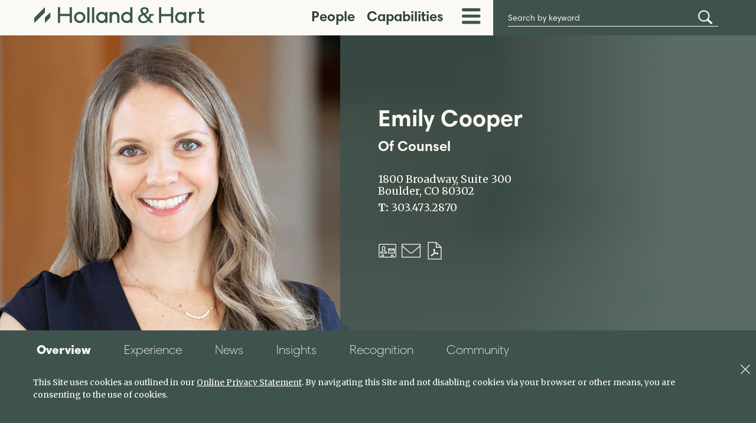

--- FILE ---
content_type: text/html; charset=utf-8
request_url: https://www.hollandhart.com/ecooper
body_size: 46932
content:

<!DOCTYPE html>
<html lang="en-US">
<head id="header"><meta charset="utf-8" /><meta name="viewport" content="width=device-width, initial-scale=1.0" />
    <link rel="canonical" id="conlink" href="https://www.hollandhart.com/ecooper" />
    <link rel="icon" type="image/x-icon" href="/favicon.ico?v=2" />
    
    <link rel="preconnect" href="https://ajax.aspnetcdn.com">
    <link rel="preconnect" href="https://fonts.googleapis.com">
    <link rel="preconnect" href="https://fonts.gstatic.com" crossorigin>
    <link href="https://fonts.googleapis.com/css2?family=Merriweather:ital,wght@0,400;0,700;1,400;1,700&display=swap" rel="stylesheet">

    <link rel="stylesheet" href="/assets/css/grid.css?v=3" />
    <link rel="stylesheet" href="/assets/css/shared.css?v=19" />
   
    <!-- Google Tag Manager -->
    <script>(function (w, d, s, l, i) {
            w[l] = w[l] || []; w[l].push({
                'gtm.start':
                    new Date().getTime(), event: 'gtm.js'
            }); var f = d.getElementsByTagName(s)[0],
                j = d.createElement(s), dl = l != 'dataLayer' ? '&l=' + l : ''; j.async = true; j.src =
                    'https://www.googletagmanager.com/gtm.js?id=' + i + dl; f.parentNode.insertBefore(j, f);
            })(window, document, 'script', 'dataLayer', 'GTM-PCL882T');
    </script>
    <!-- End Google Tag Manager -->

    <script src="https://ajax.aspnetcdn.com/ajax/jQuery/jquery-3.5.1.min.js" 
    integrity="sha384-ZvpUoO/+PpLXR1lu4jmpXWu80pZlYUAfxl5NsBMWOEPSjUn/6Z/hRTt8+pR6L4N2" 
    crossorigin="anonymous"></script>
	    
    <script type="text/javascript" src="/assets/js/shared.js?v=16"></script>

    <link rel="stylesheet" href="/assets/css/bio.css" />
      <script type="text/javascript" src="/assets/lib/tabs-automatic.js?v=4"></script>
     <script>
        $(document).ready(function () {
            $(".bio-expander-btn").on("click", function (e) {
                e.preventDefault();

                if ($(this).attr("aria-expanded") === "false") {
                    $(this).attr("aria-expanded", "true");
                    $(this).next().slideDown();
                }
                else {
                    $(this).attr("aria-expanded", "false");
                    $(this).next().slideUp();
                }

                return false;
            });
        });
     </script>



<meta  property="og:type" content="website" />
<meta  property="og:title" content="Emily Cooper" />

<meta  property="og:image" content="https://www.hollandhart.com/assets/images/Holland-and-Hart-LLC_og.png" />
<meta  name="twitter:card" content="summary_large_image" />
<meta  name="twitter:title" content="Emily Cooper" />

<meta  name="twitter:image" content="https://www.hollandhart.com/assets/images/Holland-and-Hart-LLC_og.png" />

<script type="text/javascript">
 $(document).ready(function() {
  if ($('.wb-editor-form').length>0) {
    $.getScript("/satlib/h/resource/publicWBFormScripts.ashx");
  }
 });
</script>
<title>
	Emily Cooper | Holland & Hart LLP
</title></head>
<body class="s-page-body-wrap  showbio_page layout_fixedView section_bio ">
    <!-- Google Tag Manager (noscript) -->
    <noscript><iframe src="https://www.googletagmanager.com/ns.html?id=GTM-PCL882T" height="0" width="0" style="display:none;visibility:hidden"></iframe></noscript>
    <!-- End Google Tag Manager (noscript) -->
    <form name="form1" method="post" action="./showbio.aspx?Show=15998" id="form1">
<div>
<input type="hidden" name="__VIEWSTATE" id="__VIEWSTATE" value="/[base64]" />
</div>

<div>

	<input type="hidden" name="__VIEWSTATEGENERATOR" id="__VIEWSTATEGENERATOR" value="9B45A006" />
	<input type="hidden" name="__EVENTVALIDATION" id="__EVENTVALIDATION" value="/wEdAKUEvTaRok9EL4Y3W4l05R76VrQkZaeXrJs/U1nIhIKShfznVhuuD4+e6zTq2hO3Sreub6KRyL3RidzvvpN9LU10fv9oJL7jbiUNqVdDSxRM6xi5IIpp1mOUBra3IcdEyTTNE6FWUSVgvXxL+OtvWCAz/L6diHf9KlAXUV+hLbVKYD3L44rY23EZ9mY2mUAcLOOwTzhD8qwMsXb1xFaN/u9CwEFfkgJHDBeEo4BfduBOswWZKomLF7Mc3df5pvn2aJ7YvSWXF5ymRygUARza4aGY4fTfC6jGBmw9qwizr3jOCjZDZTKXFvI+V4ZZGiz98k2IKPSSBco7IPXhPCZJUwWx7H2BlznqH1YYvox6PUmKHTjQGOEf/HxdlcLxyCwmeXxMCJW7IqG/JdOqLtFBP/7sAfU4FjL5YrVqhplGsW8VHqRIEO3lmSwXmMSu++wP0kz6XG/sLYIqzLtkMAvqpF+6fdeGyPIF7U46ced8kfxr3PZrBEOcJkv3CzFZuszCytB9/f+73BJWOghXHoS5i1WvMXVGoOw+oV1jzFb841hPkycibMbj1oxe92NgcJm713RCPME0A/RgKXD7FCM8EZFEV+NaRIkPscJ8M9pY31USBAeE42H10d9VU95we98YB77jP7XpDMzc6wkMSYso1JleztVQH7hOwiz2OEJ6H1mlpfeQwFE2/nzDzG9B3/ojzce+bFlj6icFgbhf8mCd32bJ18SqW8IWBKihyIWUocJLV5fCEcT5zPoyTe2XMZ7ZVxQNWbyvQBZgqbLyYxyH4855XS6xQrJBAlBimVeFnJCDIx9RfcA5cOead79ivKHGYVYXeDu3dReXc70PveVsggE2ASxJu3zbaPWOv9XSoTG3nAmSqW8a47aFQpEL0Qi29i/5TGuaZzmN7zHhJ3fVbIMNZ/GhVU4KY9lzsMrH9J9Ps8vb2NVMoU728IdWqkGpnXmCNaZxe+GXnt/1cedSpp8TvDiuGNgdSv3EiQznkF+PIoCgU0Qc+Ae+Yiyok2dbQBb/bG7SNnCXi74LvqML/MPypv24cLjs6Aqvd4TG5LQd/[base64]/Bng4DW5u3aonQsFx7NRkF41zaBMFu1Cqb4oZQBvWO2Zf17qwSxcElAYIGtyE5dTQU4IY+dbAncGGwFkHBkaux8oMlMZddRafaoSt42wpP3GVqcY2d/jkBAkIOAWgbfCfkSIOo/XWOSjLbP48X2T7TkyRprPtaD+VeFRtSDd1lw+RAei9zjtepNJVdFXD70CoXjqSeUw6TWqE1S6w6w2eBKaAtIVMk44B3ThuJkGq+Kt8pNOkkG/fAtCg/p5x2BXuVBErzHMvJnI99V/CJmtywi88dsGBjldweGqIPtVbBB39k4TOa72zsrzFSB5g+Wnkk+2NE4JqI2BxdYorFuuGwRvUXNgSl/bY3o6/DJvuuNXGtl9iZdOb5J1u1B18ey74MpZJZgrsxFBPgZv4fus1XEy78aF5mVPgtO9fSZGcbC8S4pQOd5M3+Kd/HfneXrI4LdpiS329NKmcLCYYZbvz3AB2Ld3eZayuCph/jvVtX0q0swddjSNnEUQnrNkP8HA9co9F8i3t68geiWOO4b01hmKz0UxsXYqQyx+PCSafnkSG4uV7ABjDWdkPN9CorI7q+c6DhMZ2b/EIF4zpFMrsa0ggTbHYEYDkLDtxBDPahosSWjEpR1s18TbZkV9DSzmch/wVwri26HK9zhz8Q0hP+g1mFicsUV0vCPg/3067XkkOpjj2n2/34rV6d4d8/rQ0DSjyJiq6SzsDyA0ilwVs16g0IyAHwjgyW1aIwDVnqUgMVJ8Krumb6tFJLBgp7Qf2KLsn3+qcq9bjyunpIKTtv+KfzWfW2JTDxfZ3Au58r3iGmUbl48EDbfHYU9E4Hs1cZ/wWw3PugJiKBz7UGsIaV+d6Y4WEpwHNJ4PaK35fC176OUqKFVcr25q2hwW9ddZ6QgCQREtHMOfwRmvToo5FzNhLMI1THtwJ1h+8GSwZZoVTE2E8jpCojcsppvukH7FWjI7eQr8f/pJygSuImEmfensSujxC0L6OuijofQTPP+DiWPPAB1y6VH/XkfRtZHbDOQpvc/jReaNbXPzkxZvs1L6O3a8iYqXX3LBrT8hoDdKUpzuYqvfbRiu3/TvU+G49uguBEl5yK/vdDqiPJw48J3HPfUvRNFTrfQ5ty0fVSynFsu2Lu1NPPKA74vF3gliMRY+EV/isgPizAvokQa6JfURVBovlPFLPX5krEwGLU7aHS179wthv/VCRGelT8jun77QzQE08dEoEgsn8YbxJfVqKGv4xj6BOQPuCRroVyF1GGp8YWoim9XM/JbebDxfZoi+ihKDRfiRJF577wHV87v5t7wEyGXmZ+STLtGPwhB8f7gMxDuaF0OhPO2uh+1CHTLb1hazHXcIoF6aedGM+TDU3CXlr+GrbAVpjf4PYiSkiMY2gI/xverEmkr1h1n7QoSSMwiPapcmVAZ8Y+rc+p8OSjSzUBu2mSHvMnJo9AxkteFJORu6Jon8EYXxkzutzOa6AIyPZ+0Hp11DJDa6y6R4HpS3ZtsfMQlt3DGcRaUpPfddyw4DFRdIR48/NQsMdO3SmkhYg3/[base64]/1Q2pZHiRVg+zTuOPA3JPo+HDmY8swh+GZPLeD7ax9wW+5m7KRNYEVvcG4c/s2TnM0yc7ktBANMmVZ9bdvO9/I8e+950UhGBvpQnP94jjPUAkLtkJtB9eyFxrvjNOx8Vrzd++DVtfUPXioE2oIwQVF+Bufxx8YIX0gqHOWgNmwvPvJ0sQA1j51BhtEoet57MN5KGeKp/uZ4w4nBsR6dnfpCdn63tl8R7yesnpl4kRNk7jLeec57lH2y9iZAveAoXC75oR+fKYl/wPNp/hOFuxWPsy1E3B24gGxYK79Fm0rKiAVO2mQVwwCIacATunISECmmiV5OM23gwz4m+vbuRBkVyAKV+svaAxEINCWduYRdt/qmfAE4PsC3K1sPJ3xmI0jOwIC3RRjYCgJbAOvCmPGt3NjucK4oCd8FGOYHSDnuu4gkuAkbAEo2rwQm81XfaYNTPn5AwWx3QGcy5dLbX4/5Wmz3IaxycyAPevCdWYtkOIwC1Q7JeRr7KD6s6iHynb+48XHz/[base64]/cJLZL11EOGbS99lIYmt+A37YqXXqXmRdxwQM1k/8oNbizplJmExtFIquECKiA9S1nSFUEMhLYlGWhPQVRnWKs/F/B/+yWduTso9xWvvaTjknynUflG/vl2+ov831cy291jk57kAzYxZ+XnfBMt1ucQjHS9DRCFEwo3HXiDdrm92+IzX5jZZkE1wYodE5GxDfecztjNK49lY3uGIysT25oJOoqgNSR3FlwTf+kIr89fOu6cieRjyiXfFOw88XtWe8BuIJLjvgyyDRh4RcRZa+CkFfBcIts5/IKKd7+vxANMKY5YgL7PhyHcOLpWb60/ICyFnj3FupaOa50t7pCksqWTHch2tkWNkWKM65qcGMA2wqpoItaRByiu/zjkoQcrKZ1X4DFLL0SE11vkhCq4xoaIxexjPO3HLQKcVWSvmyXY+pLrrzh4f3Zhrxx5weiUg5BRheqrs3h/Sxoeh0XyLifJIUui606jFqGA5KWe0iexNal2pIXczKT44oHtzFl9Rl5iTJkR6VGhTCXfm+Qe2NvMqiUgdcCp8dYrT0YLIrsFhw8wyWvrn19mSJHJC8+dgjbKIOd9q2r1YkxXmqEzDAVbxOwVe2Sk/WPMR4BK0Pk/ENbxyKffPmpXWanFdILAcmsh5COy2adVoRlR7ALvp+dZrLpIxxIpzRgrAaOYY7VreA5abF3cx3mvpxUbRxwGP4qOeKWMWzb2xW19ArHuhfdYh5GRqFTtPo67SFMQCvAw/wPOJQJT0Bg+xFeYlOtp4teBFctqZkKdJYz8wesoKNu1BgnLnWsic8dWu74cz62Mfha1KNG1huE+RUnoELZuikyJfb//[base64]/ykN/+1lWP/LRMtplbvNi5sAq5YHhOUvN/SXBsVWh/DCyn0MYFS5D5eslJpVXyGKHyPXwXnDAbnWnt+vDk3GNBJ0E0GqTV3q2uWgaP7OQq56RaBIlA/39N7j+YXUn86s5VP0RErrCED6yYCYgQnNQ9qMpnSJ+J1H8KOV38wB3qdmhy6i2IKeEYnP6jItxf1iwCKCdXT3qjG7IEJ1yVrU+FjjdoGih+xTr6pDHKTHGDeFjnnMhJ0J28DQPoCUpWxJk8bpHN+wK04jpY/6D30zW39PoW3E2V3oxGUxu9rPKbRuY72oCcmrhw6mNts7A+fWQGf9Q8UMyHHlO702lCd2Ipw0fFI5Zr0SZb0a/7fCJayNghzDsaHJE87PJeKKLJpIU+S3OqqBrZXT05sb/f8JIIlo0rpIPfeRhCrEcLyQ/[base64]/i8EqdujNlR3re7OeiJgyY0D95iOfCdvnd1AfIuUyqzRPzHU/IlF9kJbLHw6qtJXRKQW477TVO0+ZicS72xLFEU5DzqmA/+27h/MhOx5OxwJmFXcQVp8Ae5pdBAGr5F8S4RqwwkTWUAVN2PrrHmKapKnJcMQAN/3RhTX2fevIDWXBhjBkgpALx4FZ0W6/xVhV1kpBoJ/uSb/X8t1rAC/qf+xh3YTRfvxr4mcf8yOInIwk2dEjTMvlw2BnWaJiiSfjmm8r0eEWsisKPZCTjmL7O24erJMhARVXrNxPPZHQczzUMXVtug2PwnmX9FXL/7fQGZeZegbUGOit84Z7Ia6mc0W6KyZ172jwWzwDyh9x0V8UaNQKi1Dm0Cfg+ujaeq9zYxpiJZLlWd4Q1KJ2WTo7au4seZ5aE77Biomu0Ll6lIcMbmN6NtNtD8zWQkh9SIUN9GnXNJcK+NSPNM2y6MaTqRPOi8oWPyrewjiUD4H9EKpGQyUHpv/NRprquwm4sGcOHiRrU37ZreSANMy+o8EtCu39lkRtwEs593RQbLJwvzEyH1Dzrq3VIEYzx5QtkqSpBjKwzHGd3/WX9FdQcFoq/XjoCiHeD6Yn3hZTIgCsSgmoIK63U8ICK4G0UzXOaef0XmsrWDAUffNRhbDmsgcBdR803VfWXMMAj7B8EiEKYr+YEu7EqJAUEkereny4nAgOTDnYTqOftOWac2hH811OvHSjCVIMh/xMtoa2H1pO8OLa8dmAY75Vi+W+e0nZsIll6FgLr+dGsqggPjSlYrdSF71RAYUIGSl7cHmIn93NkSjMqkjRrlubx5xHuP/9omBFo2mmKnusOZ2GFwaOXVi1pYNFmnfWfaCFdgJwV7YsfnB8DyXW1cUJGBurjnctXdZ09A3wTPUMVtU1wEUBGKSzEr2a6GrNpx/ju+aWK4Wc+4IcqKvaEJrY4CMOaUFGhXurxKLlyG6bba97SpL55VC/cITIKrcUJRMd+lIWFR9Ix2D+WQneehQ7QDkBYQzQtiMWi7paPK52V0nbD97Y+5W6go9WGoCXnt98jykd13gaS4PxrgZLLN2Ks2ht8wQilDHssF6hHSy1cqy9ZqbFntk+zFkUf1RSmzQP4Wek04Wvh9GBO+o4692X0bSzTIzt0sw6AZhCRDZWirx7MZUhJhR/qeFLsP/NzmUzNZgfoW+L6IthDo2P/L2uvBaTJMJSMF4QvdfcAJa7iKwpmC6oCTJqL8Cs8p/nSYVO7SqGN27FIxZ5N9RXfkJ5oTxwFT3xey9U8eYWktnO6RVUvLAlgnNrNlqwGVZ/XbqnZkTpEMEHE3wIvcTlfC/AdAzYdhW/bnJU+GRnBGxaDY0v6bJLg+X+y/A0Hf/vaEVIy50p/YVmOYLF3BQMAHVubuSZoqJI8J6ikPj7nwBsoHEpBrAafcd/X2L9WJLDZn6pMVQv5CwBux+lhvGOTzYrPgEFV5SKpv9nS68/LUl5wST7mcdyc62m8EnjSf4XWGm8+iK2k+8B4iA6jlKH/lwMJUzGRavFbyBrYdhjxC0oHIpgFvB62VvkM7lnlpEBt0ipVHZq/sfcCj/4bLBsyD0oyWCvtPvrWjkbxTtfMi36kFEhePjV9QX+OdKoGqTytrpjspkjSIbQsuW+YPzIcSI8Sxb3NGxCY6Q6ZkOvbT+8y5GU2eXCa7FZ4Bqk60P8sQsJ8bpzhl2jPX6E4fNwXTWL2WCjsaBcBD+C7ByOscfSqLNdBA9At/BfBzi9yi9tU9lA5OZvNai6Z8WaiN06hye2a2Wh+l9qcKMc201G7GfW57FGw4HJotOX358SgU0QlEWP/3MQP7ZsqyAZJboH4OGRI2udTfiSgyPD7Tajy04h1cSheLDFuRJ68jUHlrHMpUTuv2WPPSpenKTB96ZtCzMtWjnaP2B+BFaD2Ad4KooqdDF8M8eTYIamxYC0qI3nQgKiMHWk2CFI/AfjTbvSunEtCjtBXPPW7Cq69biSVTUPhUobxIojrg1MMUlx4+XT+OqhbUYUYUFrDvOg5uufpALRjBf9j7fPH1Apz/JPTq39pqHKJvdT3wtBLVK+sIWxiHAP2RBK9YYMKZFJ5++k8vV2S49e+PoYoMwtnMrT8oy/CELf9UGF8HBQiwO6sD01ltvsgo9hTXYo2GVfBlEvsSGusejMocBYYG8N1+8M994n/k1rakFAtS4UR4AtftTgvL8ScOegPKnTxkB7wsOBAE/7OVKt1WbPAg/7U7MhoZ27EM7Q/6rkV8Z0Rpso1S/2JMCndvEPgk3kY/ZWQfHnG8hSvjnP4LMG2/[base64]/et18XKIGubNTkc2mUeXXX6tBkOVQL4R9u+MlAeU4TtHNdiddWrbYidvD3N09+WZ5TD3bMhs69d33lO7rqrLNucOdN50PHkEWC3lhLWOd2wzmeUfnHg6dhxP+1+L9FApu1d8IR2FyzKNLri3yOvuTM/Uk8G47d6OPnBY1/kMQ+XHsSvwTg3dPh2DLSM6DdxDhJolpSuWzXJ8dxcUafq4oJpQ/bH5yKy+Gs4Dc/3So3NOUjSEvWjBDgayO+GRBspd6TkpnwnNFH5vHqaOZkqHdUi3jAGoU0/VdD/K6a4f+3cAszHGag/iP7mpMp3qWopedn0vjGyGZWzw7rP6pJNOcR+qC9RcASct9VCLKDmPZas27N7NP9HOJs70VIXcIz7yi+VnQEWv7vXOPgo2esl3q/aEFlzehdwQm4HYluw9l/TxOCl46PTaFkf5FdMj9f3qJE+l6SoT/6iXCsiYFsPGXKkBv+zRal7qfFvNcShdntdE/kF3zh3n2C1czHW7/PvR+4YC7FIMZY5bEocZHjHxKVecWVpi5/SFhzDzqaYdF4JahrcqPhZAYmwksFafJOocmVzGun/PC230v28ko0oYrDX5dsJo9tsfZJkIEwogRDjF+L996I9YDptkbqK0HsxjFiySlnNR9rKIyPvfpZ6J+j7r7lHAX8hZS+HI9tYwV6q0QKWcS39ZJPT/rARP3uUd5V3bdh/[base64]/A/auwKUm2wDBAbF/[base64]/3yyYrK0xaXpP7JgTh0UR4vdaJ6T1SO7lvSAp2nodqSW0M1V4TkrrRxnIfvyvIobMyR5SI/vhJrN0LnpNerM0QdkLLW48MOWomSmrbafxp47IXzWCVH+jISdvjO+NpbYuy6mY+k54WP8PUVIKyLPB92PO8FijN/Ri/66HjRqhmm45pjVGtRm/h54NrFFcEnohqaXljLKv35X26xWpoeI7BBb/43a+lhH0vccHXZ65y0/MS2K54SevCYytexYOMuc0mQUpU2p1Rs+j/DMIXdZwLXg2d4pn7MFJxu+EOETl8/KQJ5ZjJUCptH2q4c7fVjb3jViVxZIvBo37+Mw66IOS51nlILjHohI8BKe542GroHURYv37hsmLpc5K/dGGK8tvPel/UCiWuF6fj0ffqJi4ydeOXo3ALTHjZHNEewX3//7osdKhUKF4IhAFefs4BcyTfj7n+2m9D9oM40/ZVb+nEHfSZkSB5Nia1SY2SlZv7dtdRwWafgF94VVnUyzsHOZaROIoMAfYDesFhEcA8pE4HAxyT5URGrzQQ14oQxh5A+aM4naZQ6GCSLKVYi0dIFfkIxQndcQC0BrzdDBLEM/hFyYHJZmXIGEyvDwC4AaY/q3zf8m7/qjyLr1MNJ9mCRwpB/2yj2tZG6d69fqF6pj/HNFjnnrUs6ri9KWpOPfaH935QJhLPfBxk9Z2WfidrxUIntkLFIVwo3q1DdagZH8bEz0SjtsfCZK/LX0rWEh+Ik8FfM6kes4VlAxAQkY8dWXblDbKMahaH3eMjizEbDd55H6pjOhFn+CyxJEuZlruUis7ixQm7QgpcXVPI1a8v8rouae7vFS81ADvOtAdT35HwXPiPIQegHwP7y4daa7wlAKCOuMtZGXTp/gb27L8Y3DmJ2q04jMZMCVFmY7NUtSCLNaeV2EswMug90wwD8lNAerfU6TOImp1tO30D/g50T+lJLpoDu27JvIhjF/SM4t/NjzNd/2lbSsDevHjciJ5HaDOwSVQUS9tPYSlW6rMzMB/k3KLLcV2O+xjWbIkEkpXEBOamIcJwm5pKxWvCC+iuocuz9GbAI3v3yYneLDHSOE7IRE/KVI8XK0B0YlniSUWtiNTz9MTfqxvG7178H8tVyUuKqKSL8X6UvXfUIHwFhh6NWofkomQCdAE8LGiPdTt39MqG53EZ2yqgb2XCkbYwm2yKCzlTDnCo0wgxMhEtl8aDsUlrfUVuoY4bjLIget9nnPrl66/rhWZ7COsC8QHqWMz9XQ5LRbLhC7F64oObwH2cwny3MYaxkgtH57D5Ih4ElowC/IaXz/J6+ZaeB/FOF3dNEENK4MasI86I4y+L377Vnv5lZm+VWCCzErf74UG4ANvNb6fx+aG1dQkND5c5/QqnQ11HOxDKvaLXy90eSwRIoJ70Pl7a+9LxCVMUQwJEPjlFPSH8bZoRuOtdBwVBR2UMkXdx8ZTvYH6b8VJqHosZUIayxtD9V/Jr3yRqy7IJV8fl4hmV91D8yDTYczT4E0FasfrpMs7KCvY5Tv17s3QtJn++nNaQ/SD7cIZObZQDiZMUy/YAGiLMcHokvQdd1yx+BpFITya3RnjGDJjxwEVD7vkhnpKO/[base64]/[base64]/[base64]/nNkmk0saeJS7mm7qm9JPNYV2MVgbv1wCnEaewEXN0IkdSaVbi9wCH+OdsfmlRkWIOY0XuIPy0i+He2HALKJKpeokABu4ygvrnLzls7K5JmwB6NzGok2wUvCD7tqGU9hHj+XYcDQ3Y5ZkI=" />
</div>
    <div class="s-page-body-flex">
        <a class="s-ada-skip" href="#skip">Skip to Main Content</a>
        <header id="pageheader" class="s-page-header">
            <div class="container">
                <div id="mainsite-menu" class="s-page-header__wrap row between-xs no-gutters">
                    <div class="col-md-3 col-xs-7 col-sm-7">
                        <a class="s-page-header__logo-link" href="/"><img class="s-page-header__logo" alt="HOLLAND & HART LLP LOGO" src="/assets/images/logo.svg" /></a>
                    </div>
                    <div class="sat-noprint col-md-5 col-xs-2 col-sm-1 col-xs-offset-2 col-md-offset-0">
                        
<nav role="navigation" aria-label="Main Menu">
    <ul class="s-page-main-menu">
        <li class="hidden-xs hidden-sm" aria-haspopup="true">
            <a href="/people?view=all" id="main-menu-people" class="s-main-menu__btn s-main-menu__btn--has-hover" aria-expanded="false">People</a>
            <div class="s-main-menu__region" role="region" aria-hidden="true" aria-labelledby="main-menu-people">
                <div class="container">
                    <div class="row no-gutters">
                        <div class="col-xs-12 col-sm-12 col-md-8">
                            <div class="s-main-menu__region-box">

                                <div class="s-main-menu__people">
                                    <div class="row row-pad">
                                        <div class="col-lg-6 col-sm-12">
                                            <label for="mainnav_tbName" id="mainnav_LabelNameSearch" class="sr-only">Search by Name or Keyword</label>
                                            <input name="ctl00$mainnav$tbName" type="text" id="mainnav_tbName" class="s-textbox s-main-menu__people__name" PlaceHolder="Search by name or keyword" />
                                            <span aria-hidden="true" id="autocomplete-placholder"></span>
                                        </div>
                                        <div class="col-lg-6 col-sm-12">
                                            <label for="mainnav_ddlTitle" id="mainnav_LabelTitleSearch" class="sr-only">Search by Title</label>
                                            <select name="ctl00$mainnav$ddlTitle" id="mainnav_ddlTitle" class="s-dropdownlist s-main-menu__people__title">
	<option value="-1">Title</option>
	<option value="31379">Associates</option>
	<option value="31380">Of Counsel</option>
	<option value="31381">Paralegals</option>
	<option value="31378">Partners</option>
	<option value="49182">Pro Bono Senior Counsel</option>
	<option value="-99">Other Professionals</option>

</select>
                                        </div>
                                        <div class="col-lg-3 col-md-6 col-sm-12">
                                            <label for="mainnav_ddlArea" id="mainnav_LabelAreaSearch" class="sr-only">Search by Practice</label>
                                            <select name="ctl00$mainnav$ddlArea" id="mainnav_ddlArea" class="s-dropdownlist s-main-menu__people__area">
	<option value="-1">Practice</option>
	<option value="19702">Affordable and Multifamily Housing</option>
	<option value="19741">Antitrust and Competition</option>
	<option value="19686">Appellate</option>
	<option value="19673">Bankruptcy and Restructuring</option>
	<option value="19684">Business Litigation</option>
	<option value="19710">CFIUS and National Security</option>
	<option value="41566">Climate Change</option>
	<option value="19753">Commercial and Industrial Finance</option>
	<option value="39416">Consumer Finance</option>
	<option value="19668">Corporate</option>
	<option value="43110">Cross-Border Transactions</option>
	<option value="19765">Data Privacy and Information Security</option>
	<option value="28486">Disabilities and Leaves</option>
	<option value="28496">Discrimination and Harassment</option>
	<option value="19757">Emerging Companies</option>
	<option value="19669">Employee Benefits and Executive Compensation</option>
	<option value="19672">Employment and Labor</option>
	<option value="19746">Employment Litigation</option>
	<option value="19687">Energy Consumers, Developers, and Public Utilities</option>
	<option value="19667">Environmental</option>
	<option value="43127">Environmental Health and Safety</option>
	<option value="19745">Environmental Litigation</option>
	<option value="43109">Environmental Transactions</option>
	<option value="44026">Environmental, Social, and Governance (ESG)</option>
	<option value="19665">ERISA and Benefits Litigation</option>
	<option value="19697">ESOPs and Employee Ownership Plans</option>
	<option value="19662">Export Controls, Economic Sanctions, and Customs</option>
	<option value="43149">Family Office and Trust Companies</option>
	<option value="19707">FCPA and Anti-Corruption</option>
	<option value="48286">Federal Affairs</option>
	<option value="19727">Federal Income Taxation</option>
	<option value="43108">Federal Lands Permitting</option>
	<option value="19670">Finance</option>
	<option value="50450">First Amendment</option>
	<option value="39763">Funds and Investment Management</option>
	<option value="19760">Global Trademark Brand Management</option>
	<option value="19666">Government</option>
	<option value="19735">Government Contracts</option>
	<option value="19750">Government Investigations and White Collar Defense</option>
	<option value="19722">Immigration Services</option>
	<option value="19664">Intellectual Property</option>
	<option value="19716">Intellectual Property Litigation</option>
	<option value="19752">International Services</option>
	<option value="28841">IP and Technology Transactions</option>
	<option value="19685">Labor and Management Relations</option>
	<option value="19711">Leasing</option>
	<option value="43111">Master Planned Communities</option>
	<option value="19748">Mergers and Acquisitions</option>
	<option value="43148">Opportunity Zones</option>
	<option value="19663">Patent Preparation, Prosecution, and Counseling </option>
	<option value="19704">Policyholder Insurance Coverage</option>
	<option value="30121">Private Client</option>
	<option value="19761">Real Estate</option>
	<option value="43113">Real Estate Finance</option>
	<option value="43112">Real Estate Litigation</option>
	<option value="19691">Resorts and Hospitality</option>
	<option value="19739">Securities and Capital Markets</option>
	<option value="43107">Site Remediation</option>
	<option value="19758">Sponsorships and Promotion Transactions</option>
	<option value="45754">Stadiums, Arenas, and Sports</option>
	<option value="19677">Stakeholder Disputes</option>
	<option value="19721">State and Local Tax</option>
	<option value="19698">State Government Affairs</option>
	<option value="19755">Tax</option>
	<option value="33124">Tax Controversy and Litigation</option>
	<option value="43114">Tax-Exempt and Nonprofit Organizations</option>
	<option value="19679">Trade Secrets and Non-Competes</option>
	<option value="19712">Trust and Estate Litigation</option>
	<option value="19734">Trust and Estate Planning and Administration</option>
	<option value="47300">Venue Operations</option>
	<option value="28507">Wage and Hour</option>
	<option value="19713">Water Resources</option>
	<option value="19709">Wildlife and Protected Species</option>
	<option value="19718">Zoning and Land Use</option>

</select>
                                        </div>
                                        <div class="col-lg-3 col-md-6 col-sm-12">
                                             <label for="mainnav_ddlIndustry" id="mainnav_LabelIndustrySearch" class="sr-only">Search by Industry</label>
                                             <select name="ctl00$mainnav$ddlIndustry" id="mainnav_ddlIndustry" class="s-dropdownlist s-main-menu__people__industry">
	<option value="-1">Industry</option>
	<option value="19714">Aerospace and Defense</option>
	<option value="39602">Cannabis and Psychedelics</option>
	<option value="19751">Construction and Development</option>
	<option value="19737">Conventional Power</option>
	<option value="43099">Data Centers</option>
	<option value="28508">Energy and Resources</option>
	<option value="28509">Financial Institutions</option>
	<option value="34315">Fitness and Outdoor Recreation</option>
	<option value="19688">Food, Beverage, and Consumer Products</option>
	<option value="19719">Healthcare</option>
	<option value="19708">Mining</option>
	<option value="19705">Oil and Gas</option>
	<option value="43117">Oil and Gas Litigation</option>
	<option value="43115">Oil and Gas Regulatory</option>
	<option value="43116">Oil and Gas Transactions</option>
	<option value="33822">Pet Care</option>
	<option value="43118">Renewable Energy and Storage</option>
	<option value="28510">Technology</option>

</select>
                                         </div>
                                        <div class="col-lg-3 col-md-6 col-sm-12">
                                            <label for="mainnav_ddlOffice" id="mainnav_LabelOfficeSearch" class="sr-only">Search by Office</label>
                                            <select name="ctl00$mainnav$ddlOffice" id="mainnav_ddlOffice" class="s-dropdownlist s-main-menu__people__office">
	<option value="-1">Office</option>
	<option value="31017">Anchorage</option>
	<option value="6721">Aspen</option>
	<option value="6720">Billings</option>
	<option value="6724">Boise</option>
	<option value="6717">Boulder</option>
	<option value="6719">Cheyenne</option>
	<option value="6716">Denver</option>
	<option value="6723">Jackson Hole</option>
	<option value="6713">Las Vegas</option>
	<option value="49585">Phoenix</option>
	<option value="6712">Reno</option>
	<option value="6722">Salt Lake City</option>
	<option value="6715">Santa Fe</option>
	<option value="6714">Washington, DC</option>

</select>
                                        </div>
                                        <div class="col-lg-3 col-md-12 col-sm-12">
                                            <label for="mainnav_ddlSchool" id="mainnav_LabelSchoolSearch" class="sr-only">Search by School</label>
                                            <select name="ctl00$mainnav$ddlSchool" id="mainnav_ddlSchool" class="s-dropdownlist s-main-menu__people__school">
	<option value="-1">School</option>
	<option value="11631">Air Command and Staff College</option>
	<option value="11887">Allegheny College</option>
	<option value="33761">American College of Environmental Lawyers</option>
	<option value="11793">American University</option>
	<option value="11678">American University, Washington College of Law</option>
	<option value="11798">Amherst College</option>
	<option value="39298">Anderson University</option>
	<option value="41848">Appalachian State University</option>
	<option value="11478">Arapahoe Community College</option>
	<option value="11622">Arizona State University</option>
	<option value="46228">Arizona State University - Sandra Day O&#39;Connor College of Law</option>
	<option value="46058">Augustana University</option>
	<option value="11697">Austin College</option>
	<option value="11656">Barnard College</option>
	<option value="11639">Baylor University</option>
	<option value="11806">Benedictine College</option>
	<option value="11745">Benjamin N. Cardozo School of Law</option>
	<option value="33713">Benjamin N. Cardozo School of Law, Yeshiva University</option>
	<option value="11790">Blue Mountain Community College</option>
	<option value="11484">Boise State University</option>
	<option value="11450">Boston College</option>
	<option value="11884">Boston College Law School</option>
	<option value="11506">Boston University</option>
	<option value="25249">Boston University College of Engineering</option>
	<option value="11759">Boston University School of Law</option>
	<option value="11888">Bowdoin College</option>
	<option value="11553">Bradley University</option>
	<option value="11880">Brandeis University</option>
	<option value="11851">Brigham Young University</option>
	<option value="11686">Brigham Young University - Marriott School of Business</option>
	<option value="11855">Brigham Young University Law School</option>
	<option value="11494">Brigham Young University, J. Reuben Clark Law School</option>
	<option value="11490">Brigham Young University, Marriott School of Management</option>
	<option value="11698">Brigham Young University-Idaho</option>
	<option value="50676">Bryan University</option>
	<option value="42932">California Lutheran University</option>
	<option value="28341">California Polytechnic State University, San Luis Obispo</option>
	<option value="11679">California State University, Northridge</option>
	<option value="11498">California Western School of Law</option>
	<option value="36119">Canisius College</option>
	<option value="11765">Carroll College</option>
	<option value="11531">Case Western Reserve University</option>
	<option value="47782">Certified Paralegal (CP)</option>
	<option value="42344">Certified Public Accountant</option>
	<option value="41284">Chapman University</option>
	<option value="34805">Charter College</option>
	<option value="11491">Chicago-Kent College of Law</option>
	<option value="26184">Claremont McKenna College</option>
	<option value="34473">Clemson University</option>
	<option value="34658">Cleveland State University</option>
	<option value="36301">Colby College</option>
	<option value="11446">Colgate University</option>
	<option value="32982">College of Charleston</option>
	<option value="11919">College of Idaho</option>
	<option value="28365">College of Southern Nevada</option>
	<option value="11707">College of William and Mary</option>
	<option value="11739">Colorado College</option>
	<option value="38173">Colorado Mesa University</option>
	<option value="11644">Colorado School of Mines</option>
	<option value="11572">Colorado State University</option>
	<option value="11505">Columbia College</option>
	<option value="11448">Columbia Law School</option>
	<option value="11571">Columbia University</option>
	<option value="11906">Columbia University School of Law</option>
	<option value="11569">Cook College - Rutgers University</option>
	<option value="11690">Cornell Law School</option>
	<option value="11621">Cornell University</option>
	<option value="11620">Creighton University</option>
	<option value="11897">Creighton University School of Law</option>
	<option value="34659">Cuyahoga Community College</option>
	<option value="11610">Dartmouth College</option>
	<option value="11653">Davidson College</option>
	<option value="11603">Denver Paralegal Institute</option>
	<option value="11600">DePaul University School of Law</option>
	<option value="11560">DePauw University</option>
	<option value="38163">Drake University</option>
	<option value="50665">Drexel University Thomas R. Kline School of Law</option>
	<option value="11485">Duke University</option>
	<option value="11865">Duke University School of Law</option>
	<option value="11896">Duke University, Terry Sanford Institute of Public Policy</option>
	<option value="45719">Eastern Illinois University</option>
	<option value="11726">Eastern Oregon University</option>
	<option value="11736">Emory University</option>
	<option value="28321">Emory University School of Law</option>
	<option value="42605">Florida State University College of Law</option>
	<option value="11780">Fordham University School of Law</option>
	<option value="42604">Fowler School of Law at Chapman University</option>
	<option value="36829">Front Range Community College</option>
	<option value="11802">George Mason University</option>
	<option value="47886">George Mason University Costello College of Business</option>
	<option value="11832">George Mason University School of Law</option>
	<option value="11907">George Washington University</option>
	<option value="11930">George Washington University School of Law</option>
	<option value="11643">Georgetown University</option>
	<option value="11476">Georgetown University Law Center</option>
	<option value="11595">Gettysburg College</option>
	<option value="11799">Gonzaga University</option>
	<option value="48815">Gonzaga University School of Business Administration</option>
	<option value="11507">Gonzaga University School of Law</option>
	<option value="11727">Graduate Institute of International Affairs, Geneva, Switzerland</option>
	<option value="43491">Grand Valley State University</option>
	<option value="50543">Greenville Technical College</option>
	<option value="11689">Grinnell College</option>
	<option value="11847">Harvard College</option>
	<option value="11443">Harvard Law School</option>
	<option value="37965">Harvard Law School Executive Education</option>
	<option value="11449">Harvard University</option>
	<option value="11908">Harvard University Graduate School of Education</option>
	<option value="31437">Harvard University Kennedy School of Government</option>
	<option value="49762">Hawaii Pacific University</option>
	<option value="50707">Hendrix College</option>
	<option value="11596">Hofstra Law School</option>
	<option value="11525">Illinois Wesleyan University</option>
	<option value="31438">Indiana University</option>
	<option value="48459">Indiana University Jacobs School of Music</option>
	<option value="11844">Indiana University Maurer School of Law</option>
	<option value="11577">Indiana University School of Law</option>
	<option value="11584">Indiana University School of Public and Environmental Affairs</option>
	<option value="11926">Ithaca College</option>
	<option value="11860">J. Reuben Clark Law School, Brigham Young University</option>
	<option value="11741">Jacob Gould Schurman Fellowship, University of Heidelberg, Germany</option>
	<option value="26053">John Brown University</option>
	<option value="11932">Johns Hopkins University</option>
	<option value="49763">Juniata College</option>
	<option value="41216">Kaplan University</option>
	<option value="39539">Kean University</option>
	<option value="11675">Kenyon College</option>
	<option value="11534">Kishwaukee College</option>
	<option value="11592">La Sorbonne, L&#39;Universite de Paris - France</option>
	<option value="11813">Laramie County Community College</option>
	<option value="11454">Lewis and Clark College</option>
	<option value="41776">Liberty University</option>
	<option value="11580">L&#39;Institute Catholique; Paris, France</option>
	<option value="11782">London School of Economics and Political Science</option>
	<option value="11642">Louisiana State University</option>
	<option value="11519">Loyola Law School </option>
	<option value="33464">Loyola Law School, Los Angeles</option>
	<option value="35052">Loyola Marymount University</option>
	<option value="50494">Loyola University Chicago</option>
	<option value="11804">Loyola University Chicago School of Law</option>
	<option value="48539">Loyola University New Orleans College of Law</option>
	<option value="11617">Loyola University, New Orleans</option>
	<option value="48932">L&#39;Universit&#233; de Rennes 1, Facult&#233; de Droit, M1</option>
	<option value="11460">Marquette University School of Law</option>
	<option value="50495">McCormac College</option>
	<option value="11665">McGeorge School of Law</option>
	<option value="44005">Mercer University</option>
	<option value="39701">Metropolitan State University of Denver</option>
	<option value="31084">Miami University</option>
	<option value="11551">Michigan State University</option>
	<option value="48491">Michigan Technological University</option>
	<option value="31935">Middle Tennessee State University</option>
	<option value="11493">Middlebury College</option>
	<option value="42867">Milwaukee School of Engineering</option>
	<option value="11566">Montana State University</option>
	<option value="28166">Montana Tech of the University of Montana</option>
	<option value="11477">Morrison College</option>
	<option value="47954">Mumbai University</option>
	<option value="33773">National Association of Corporate Directors</option>
	<option value="11864">National Association of Legal Assistants</option>
	<option value="38329">Nevada State College</option>
	<option value="35549">New England School of Law</option>
	<option value="47877">New Hampshire Technical Institute (NHTI)</option>
	<option value="11740">New Mexico State University</option>
	<option value="11731">New York University</option>
	<option value="11750">New York University Law School</option>
	<option value="11623">New York University School of Law</option>
	<option value="11510">North Carolina State University</option>
	<option value="42633">Northeastern University</option>
	<option value="11540">Northern Arizona University</option>
	<option value="11608">Northwest Nazarene University </option>
	<option value="48508">Northwestern Pritzker School of Law</option>
	<option value="11712">Northwestern University</option>
	<option value="11816">Northwestern University School of Law</option>
	<option value="11455">Oakland University</option>
	<option value="11770">Oberlin College</option>
	<option value="11805">Oklahoma State University</option>
	<option value="49422">Oregon Graduate Institute of Science and Technology</option>
	<option value="11475">Oregon Institute of Technology </option>
	<option value="11682">Oregon State University</option>
	<option value="50782">Peking University</option>
	<option value="11872">Pennsylvania State University</option>
	<option value="11542">Pepperdine University School of Law</option>
	<option value="11483">Phillips Jr. College</option>
	<option value="46052">Phoenix College</option>
	<option value="11814">Point Loma Nazarene University</option>
	<option value="36973">Pomona College</option>
	<option value="38006">Portland State University</option>
	<option value="11892">Princeton University</option>
	<option value="49249">Providence College</option>
	<option value="11451">Purdue University</option>
	<option value="39548">Quinnipiac University</option>
	<option value="11495">Regis University</option>
	<option value="11917">Rice University</option>
	<option value="46051">Rio Salado College</option>
	<option value="48867">Roanoke College</option>
	<option value="50086">Rutgers University-Camden</option>
	<option value="11823">S.J. Quinney College of Law, University of Utah</option>
	<option value="11609">Saint Louis University</option>
	<option value="11924">Salt Lake Community College</option>
	<option value="11889">Sam Houston State University</option>
	<option value="41321">San Diego Paralegal Institute</option>
	<option value="11496">San Diego State University</option>
	<option value="11800">San Jose State University</option>
	<option value="11858">Sandra Day O&#39;Connor College of Law, Arizona State University</option>
	<option value="11537">Santa Clara University</option>
	<option value="35787">Sarah Lawrence College</option>
	<option value="11708">Seattle University School of Law</option>
	<option value="39178">Seton Hall University</option>
	<option value="11709">Smith College</option>
	<option value="42151">SMU Dedman School of Law</option>
	<option value="31738">Snow College - Ephraim, UT</option>
	<option value="11632">South Dakota State University</option>
	<option value="39176">South Texas College of Law</option>
	<option value="34685">Southern Illinois University</option>
	<option value="11605">Southern Methodist University</option>
	<option value="48814">Southern Methodist University Dedman School of Law</option>
	<option value="11549">Southern Utah University</option>
	<option value="11723">Southwest Missouri State University</option>
	<option value="11781">Stanford Law School</option>
	<option value="11769">Stanford University</option>
	<option value="11848">State University of New York at Buffalo</option>
	<option value="11925">State University of New York at Buffalo Law School</option>
	<option value="11824">State University of New York, College of Environmental Science &amp; Forestry</option>
	<option value="34599">Stetson University College of Law</option>
	<option value="47694">Stony Brook University</option>
	<option value="11811">Syracuse University</option>
	<option value="35318">Temple University</option>
	<option value="11934">Texas A&amp;M University</option>
	<option value="11626">Texas Christian University</option>
	<option value="11668">Texas Tech University</option>
	<option value="11669">Texas Tech University School of Law</option>
	<option value="46230">Texas Woman&#39;s University</option>
	<option value="11629">The Catholic University of America</option>
	<option value="11886">The George Washington University</option>
	<option value="25189">The George Washington University Law School</option>
	<option value="11881">The Ohio State University</option>
	<option value="11586">The Ohio State University Moritz College of Law</option>
	<option value="11471">The Ohio State University School of Law</option>
	<option value="42018">The University of Northern Iowa</option>
	<option value="11843">Thomas Aquinas College</option>
	<option value="48923">Tilburg University</option>
	<option value="11613">Truman State University</option>
	<option value="11923">Tufts University</option>
	<option value="11641">Tulane University</option>
	<option value="33834">Tulane University Law School</option>
	<option value="11651">UCLA School of Law</option>
	<option value="11527">United States Air Force Academy</option>
	<option value="42488">United States Coast Guard Academy Officer Candidate School</option>
	<option value="11777">United States Military Academy at West Point</option>
	<option value="11877">Universidad Alberto Hurtado – Santiago, Chile</option>
	<option value="50434">Universidad Nacional Aut&#243;noma de M&#233;xico (UNAM)</option>
	<option value="11822">University of Alabama</option>
	<option value="43948">University of Alabama at Birmingham</option>
	<option value="31033">University of Alaska, Anchorage</option>
	<option value="11841">University of Arizona</option>
	<option value="11784">University of Arizona, James E. Rogers College of Law</option>
	<option value="11827">University of Arkansas</option>
	<option value="11767">University of Arkansas Little Rock</option>
	<option value="11717">University of Arkansas, Fayetteville</option>
	<option value="11468">University of Auburn</option>
	<option value="11771">University of California</option>
	<option value="11700">University of California - Berkeley</option>
	<option value="11796">University of California at Irvine</option>
	<option value="11836">University of California at Los Angeles</option>
	<option value="11513">University of California at Santa Barbara</option>
	<option value="11515">University of California at Santa Cruz </option>
	<option value="11899">University of California College of the Law, San Francisco</option>
	<option value="33361">University of California Davis School of Law</option>
	<option value="49912">University of California, Berkeley</option>
	<option value="27982">University of California, Berkeley School of Law</option>
	<option value="11480">University of California, Davis</option>
	<option value="35823">University of California, Irvine School of Law</option>
	<option value="49911">University of California, Los Angeles</option>
	<option value="26814">University of California, Los Angeles, School of Law</option>
	<option value="49948">University of California, Riverside</option>
	<option value="11913">University of California, San Diego</option>
	<option value="11548">University of Central Florida</option>
	<option value="11655">University of Chicago</option>
	<option value="11856">University of Chicago Law School</option>
	<option value="11766">University of Cincinnati</option>
	<option value="11722">University of Colorado</option>
	<option value="11891">University of Colorado at Boulder</option>
	<option value="11576">University of Colorado at Denver</option>
	<option value="36528">University of Colorado Law School</option>
	<option value="37056">University of Colorado, Colorado Springs</option>
	<option value="11470">University of Colorado, Leeds School of Business</option>
	<option value="11692">University of Denver</option>
	<option value="11647">University of Denver College of Law</option>
	<option value="11674">University of Denver Graduate School of International Studies</option>
	<option value="11890">University of Denver Sturm College of Law</option>
	<option value="11661">University of Denver, Daniels College of Business</option>
	<option value="48422">University of Evansville</option>
	<option value="48931">University of Exeter, College of Law</option>
	<option value="11842">University of Florida</option>
	<option value="31721">University of Georgia School of Law</option>
	<option value="31722">University of Georgia, Terry College of Business</option>
	<option value="39288">University of Hawaii</option>
	<option value="11585">University of Houston Law Center</option>
	<option value="11710">University of Idaho</option>
	<option value="11488">University of Idaho College of Law</option>
	<option value="11725">University of Illinois</option>
	<option value="11928">University of Illinois (U-C)</option>
	<option value="47392">University of Illinois at Urbana-Champaign</option>
	<option value="37199">University of Illinois College of Business</option>
	<option value="11466">University of Illinois College of Law</option>
	<option value="11497">University of Iowa</option>
	<option value="39572">University of Iowa College of Law</option>
	<option value="11749">University of Kansas</option>
	<option value="11683">University of Kansas School of Law</option>
	<option value="36467">University of Kentucky</option>
	<option value="11869">University of La Verne College of Law</option>
	<option value="49522">University of London (LSHTM)</option>
	<option value="41172">University of Louisville</option>
	<option value="47878">University of Maine at Farmington</option>
	<option value="11845">University of Maryland</option>
	<option value="31758">University of Maryland School of Law</option>
	<option value="11532">University of Massachusetts Amherst</option>
	<option value="11688">University of Miami (FL)</option>
	<option value="11902">University of Miami School of Law</option>
	<option value="11817">University of Michigan</option>
	<option value="41937">University of Michigan College of Literature, Science, and the Arts</option>
	<option value="11564">University of Michigan Law School</option>
	<option value="41981">University of Michigan School of Natural Resources and Environment (now School for Environment and Sustainability)</option>
	<option value="11557">University of Minnesota</option>
	<option value="11791">University of Minnesota School of Law</option>
	<option value="28091">University of Mississippi</option>
	<option value="48354">University of Mississippi School of Law</option>
	<option value="11561">University of Missouri</option>
	<option value="11501">University of Montana</option>
	<option value="11862">University of Montana School of Law</option>
	<option value="11619">University of Nebraska</option>
	<option value="11895">University of Nebraska College of Law</option>
	<option value="11867">University of Nebraska-Lincoln</option>
	<option value="11591">University of Nevada</option>
	<option value="11787">University of Nevada, Las Vegas</option>
	<option value="11462">University of Nevada, Las Vegas School of Law</option>
	<option value="11473">University of Nevada, Reno</option>
	<option value="11744">University of New Hampshire</option>
	<option value="11509">University of New Hampshire School of Law</option>
	<option value="11570">University of New Haven</option>
	<option value="11565">University of New Mexico</option>
	<option value="11552">University of New Mexico School of Law</option>
	<option value="11550">University of North Carolina</option>
	<option value="39383">University of North Carolina School of Law</option>
	<option value="11536">University of North Dakota</option>
	<option value="35057">University of North Dakota School of Law</option>
	<option value="11878">University of Northern Colorado</option>
	<option value="11883">University of Notre Dame</option>
	<option value="11875">University of Notre Dame Law School</option>
	<option value="11635">University of Oklahoma</option>
	<option value="39330">University of Oklahoma College of Law</option>
	<option value="11742">University of Oregon</option>
	<option value="11624">University of Oregon School of Law</option>
	<option value="11673">University of Pennsylvania</option>
	<option value="11555">University of Pennsylvania Law School</option>
	<option value="50625">University of Portland</option>
	<option value="37067">University of Puget Sound</option>
	<option value="25190">University of Richmond</option>
	<option value="11589">University of San Diego</option>
	<option value="11871">University of Santa Clara</option>
	<option value="42768">University of Science and Technology of China</option>
	<option value="49640">University of South Alabama</option>
	<option value="39278">University of South Carolina</option>
	<option value="46209">University of South Carolina School of Law</option>
	<option value="11633">University of South Dakota School of Law</option>
	<option value="11593">University of Southern California</option>
	<option value="28090">University of Southern California Gould School of Law</option>
	<option value="42487">University of Tampa</option>
	<option value="11511">University of Texas</option>
	<option value="38161">University of Texas at Arlington</option>
	<option value="11676">University of Texas at Austin</option>
	<option value="42957">University of Texas at Austin, McCombs School of Business</option>
	<option value="11518">University of Texas School of Law</option>
	<option value="11828">University of the Pacific, McGeorge School of Law</option>
	<option value="11885">University of Toledo</option>
	<option value="41611">University of Toledo College of Law</option>
	<option value="11733">University of Tulsa</option>
	<option value="11526">University of Tulsa College of Law</option>
	<option value="11664">University of Utah</option>
	<option value="11732">University of Utah College of Law</option>
	<option value="11567">University of Utah S.J. Quinney College of Law</option>
	<option value="11721">University of Utah School of Business</option>
	<option value="11607">University of Utah School of Law</option>
	<option value="35928">University of Utah, David Eccles School of Business</option>
	<option value="11514">University of Virginia</option>
	<option value="11486">University of Virginia Law School</option>
	<option value="11711">University of Virginia School of Law</option>
	<option value="11789">University of Washington</option>
	<option value="36910">University of Washington School of Law</option>
	<option value="34783">University of West Los Angeles, School of Paralegal Studies</option>
	<option value="11812">University of Wisconsin</option>
	<option value="49421">University of Wisconsin - Eau Claire</option>
	<option value="43264">University of Wisconsin - Stevens Point</option>
	<option value="27158">University of Wisconsin Law School</option>
	<option value="11815">University of Wyoming</option>
	<option value="41173">University of Wyoming College of Business</option>
	<option value="11457">University of Wyoming College of Law</option>
	<option value="11562">University of Wyoming School of Law</option>
	<option value="11630">Utah State University</option>
	<option value="11873">Utah State University</option>
	<option value="11583">Utah Valley University</option>
	<option value="11463">Valparaiso University</option>
	<option value="11894">Vanderbilt University</option>
	<option value="11912">Vanderbilt University Law School</option>
	<option value="11820">Vassar College</option>
	<option value="11606">Vermont Law School</option>
	<option value="50512">Wake Forest University</option>
	<option value="11734">Wake Forest University School of Law</option>
	<option value="11685">Washburn University School of Law</option>
	<option value="42676">Washington &amp; Lee University Law School</option>
	<option value="11662">Washington State University</option>
	<option value="11753">Washington University</option>
	<option value="31942">Washington University in St. Louis</option>
	<option value="11694">Washington University School of Law</option>
	<option value="11874">Weber State University</option>
	<option value="34684">Webster University</option>
	<option value="11461">Wellesley College</option>
	<option value="11590">Wesleyan University</option>
	<option value="11773">Westminster College</option>
	<option value="36710">Westmont College</option>
	<option value="11702">Wheaton College</option>
	<option value="43958">Whitworth University</option>
	<option value="11482">William &amp; Mary School of Law</option>
	<option value="11903">William S. Boyd School of Law, University of Nevada Las Vegas</option>
	<option value="45923">William Smith College</option>
	<option value="48049">Wright State University</option>
	<option value="11645">Yale Law School</option>
	<option value="50517">Yale School of Public Health</option>
	<option value="11910">Yale University</option>

</select>
                                        </div>
                                        <div class="col-lg-6 col-sm-12"><div class="s-main-menu__people_padding"><a class="s-btn s-btn--inverted" href="/people?view=all">view all</a></div></div>
                                        <div class="col-lg-6 col-sm-12">
                                               <div class="s-main-menu__people_padding">
                                                    <button id="s-main-menu__people--reset" class="s-btn s-btn--inverted">CLEAR</button>
                                                    <button id="s-main-menu__people--btn" class="s-btn s-btn--inverted">SEARCH</button>
                                               </div>
                                        </div>
                                     </div>
                                </div>

                            </div>
                        </div>
                    </div>
                </div>
            </div>
        </li>
        <li class="hidden-xs hidden-sm" aria-haspopup="true">
            <a href="/practices" id="main-menu-capabilities" class="s-main-menu__btn s-main-menu__btn--has-hover" aria-expanded="false">Capabilities</a>
            <div class="s-main-menu__region" role="region" aria-hidden="true" aria-labelledby="main-menu-capabilities">
                <div class="container">
                    <div class="row no-gutters">
                        <div class="col-md-8">
                            <div class="s-main-menu__region-box">
                                <div class="s-main-menu__expander">
                                    <button class="s-main-menu__expander-btn"><h2 class="s-main-menu__heading">Practice Areas</h2><span class="s-main-menu__expander-indicator s-main-menu__expander-indicator--plus">+</span><span class="s-main-menu__expander-indicator s-main-menu__expander-indicator--minus">-</span></button>
                                    <div class="s-main-menu__expander-body">
                                        <ul class="s-main-menu__region-list">
                                            
                                                    <li><a class="s-main-menu__region-link" href="litigation">Business Litigation</a></li>
                                                
                                                    <li><a class="s-main-menu__region-link" href="corporate">Corporate</a></li>
                                                
                                                    <li><a class="s-main-menu__region-link" href="employee-benefits-and-executive-compensation">Employee Benefits and Executive Compensation</a></li>
                                                
                                                    <li><a class="s-main-menu__region-link" href="labor-and-employment">Employment and Labor</a></li>
                                                
                                                    <li><a class="s-main-menu__region-link" href="environmental-and-natural-resources">Environmental</a></li>
                                                
                                                    <li><a class="s-main-menu__region-link" href="finance">Finance</a></li>
                                                
                                                    <li><a class="s-main-menu__region-link" href="government">Government</a></li>
                                                
                                                    <li><a class="s-main-menu__region-link" href="intellectual-property">Intellectual Property</a></li>
                                                
                                                    <li><a class="s-main-menu__region-link" href="international-services">International Services</a></li>
                                                
                                                    <li><a class="s-main-menu__region-link" href="private-client">Private Client</a></li>
                                                
                                                    <li><a class="s-main-menu__region-link" href="real-estate">Real Estate</a></li>
                                                
                                                    <li><a class="s-main-menu__region-link" href="tax">Tax</a></li>
                                                
                                        </ul>
                                    </div>
                                </div>
                                <div class="s-main-menu__expander">
                                    <button class="s-main-menu__expander-btn"><h2 class="s-main-menu__heading">Industries</h2><span class="s-main-menu__expander-indicator s-main-menu__expander-indicator--plus">+</span><span class="s-main-menu__expander-indicator s-main-menu__expander-indicator--minus">-</span></button>
                                    <div class="s-main-menu__expander-body">
                                        <ul class="s-main-menu__region-list">
                                            
                                                    <li><a class="s-main-menu__region-link" href="aerospace">Aerospace and Defense</a></li>
                                                
                                                    <li><a class="s-main-menu__region-link" href="cannabis-and-psychedelics-law">Cannabis and Psychedelics</a></li>
                                                
                                                    <li><a class="s-main-menu__region-link" href="construction-and-development">Construction and Development</a></li>
                                                
                                                    <li><a class="s-main-menu__region-link" href="data-centers">Data Centers</a></li>
                                                
                                                    <li><a class="s-main-menu__region-link" href="energy-and-resources">Energy and Resources</a></li>
                                                
                                                    <li><a class="s-main-menu__region-link" href="financial-institutions">Financial Institutions</a></li>
                                                
                                                    <li><a class="s-main-menu__region-link" href="recreational-and-outdoor-equipment">Fitness and Outdoor Recreation</a></li>
                                                
                                                    <li><a class="s-main-menu__region-link" href="food-beverage-and-consumer-products">Food, Beverage, and Consumer Products</a></li>
                                                
                                                    <li><a class="s-main-menu__region-link" href="healthcare">Healthcare</a></li>
                                                
                                                    <li><a class="s-main-menu__region-link" href="pet-care">Pet Care</a></li>
                                                
                                                    <li><a class="s-main-menu__region-link" href="technology">Technology</a></li>
                                                
                                        </ul>
                                    </div>
                                </div>
                                <a class="s-btn s-btn--inverted s-main-menu__more-btn" href="/practices?view=all">View All<span class="sr-only">Capabilities</span></a>
                            </div>
                        </div>
                    </div>
                </div>
            </div>
        </li>
        <li aria-haspopup="true">
            <button id="main-menu-additional" class="s-main-menu__toggle-button" aria-expanded="false">
                <span class="sr-only">Toggle Menu</span>
                <svg aria-hidden="true" tabindex="-1" xmlns="http://www.w3.org/2000/svg" viewBox="0 0 24 24">
                    <g xmlns="http://www.w3.org/2000/svg" fill="#3f534e">
                        <rect width="23.6" height="3.9" rx="2" />
                        <rect width="23.6" height="3.9" rx="2" transform="translate(0 8)" />
                        <rect width="23.6" height="3.9" rx="2" transform="translate(0 16)" />
                    </g></svg>
            </button>
            <div class="s-main-menu__region" role="region" aria-hidden="true" aria-labelledby="main-menu-additional">
                <div class="container">
                    <div class="row no-gutters">
                        <div class="col-md-8">
                           <div class="s-main-menu__mobile-header hidden-md hidden-lg hidden-xl">
                                <img class="s-page-header__logo" alt="HOLLAND & HART LLP LOGO" src="/assets/images/logo-white.svg" />
                                <button id="main-menu-mobile-close"  class="s-main-menu__mobile-close-btn">
                                        <i class="fa fa-times" aria-hidden="true"></i>
                                        <span class="sr-only">Close Menu</span>
                                </button>
                            </div>
                            <div class="s-main-menu__region-box">
                                <h2 class="s-main-menu__heading s-main-menu__heading--solo hidden-xs hidden-sm">Menu</h2>
                                <ul class="s-main-menu__region-list">
                                    <li class="hidden-md hidden-lg hidden-xl"><a class="s-main-menu__region-link" href="/people?view=all">People</a></li>
                                    <li class="hidden-md hidden-lg hidden-xl"><a class="s-main-menu__region-link" href="/practices">Capabilities</a></li>
                                    <li><a class="s-main-menu__region-link" href="/about-the-firm">About Us</a></li>
                                    <li><a class="s-main-menu__region-link" href="/diversity">Diversity, Equity, and Inclusion</a></li>
                                    <li><a class="s-main-menu__region-link" href="/careers">Careers</a></li>
                                    <li><a class="s-main-menu__region-link" href="/events">Events</a></li>
                                    <li><a class="s-main-menu__region-link" href="/insights">Insights</a></li>
                                    <li><a class="s-main-menu__region-link" target="_blank" href="/alumni-login">Alumni</a></li>
                                    <li><a class="s-main-menu__region-link" href="/locations">Locations</a></li>
                                </ul>
                            </div>
                            <img aria-hidden="true" class="s-main-menu__mobile-header__accent hidden-md hidden-lg hidden-xl" alt="" src="/assets/images/accent.png" />
                        </div>
                    </div>
                </div>
            </div>
        </li>
    </ul>
</nav>

                    </div>
                    <div class="sat-noprint col-md-4 hidden-xs hidden-sm">
                       <div class="s-page-header__search-wrap">
                             <label class="sr-only" for="site-search-input">Search</label><input class="s-page-header__search-input" placeholder="Search by keyword" id="site-search-input" type="text"><button title="Submit Site Search" class="s-page-header__search-btn">
                                <span class="sr-only">Submit Site Search</span>
                                <svg class="s-search-icon" aria-hidden="true" tabindex="-1" xmlns="http://www.w3.org/2000/svg" xml:space="preserve" viewBox="0 0 123 120"><path fill="#fbf9f3" d="M50 0a50 50 0 0 1 50 50 50 50 0 0 1-4 18l-5 11 29 26a9 9 0 0 1 1 12 9 9 0 0 1-12 1L79 91a50 50 0 0 1-29 9A50 50 0 0 1 0 50 50 50 0 0 1 50 0zm0 11a39 39 0 0 0-39 39 39 39 0 0 0 39 39 39 39 0 0 0 39-39 39 39 0 0 0-39-39z"/></svg>
                            </button>
                       </div>
                    </div>
                    <div class="sat-noprint col-xs-1 col-sm-1 hidden-md hidden-lg hidden-xl">
                        <button title="Open Site Search" class="s-page-header__search-btn s-page-header__search-btn--mobile">
                            <span class="sr-only">Open Site Search</span>
                            <svg class="s-search-icon" aria-hidden="true" tabindex="-1" xmlns="http://www.w3.org/2000/svg" xml:space="preserve" viewBox="0 0 123 120"><path fill="#fbf9f3" d="M50 0a50 50 0 0 1 50 50 50 50 0 0 1-4 18l-5 11 29 26a9 9 0 0 1 1 12 9 9 0 0 1-12 1L79 91a50 50 0 0 1-29 9A50 50 0 0 1 0 50 50 50 0 0 1 50 0zm0 11a39 39 0 0 0-39 39 39 39 0 0 0 39 39 39 39 0 0 0 39-39 39 39 0 0 0-39-39z"/></svg>
                        </button>
                    </div>
                </div>
                
            </div>
        </header>
        <main class="s-page-body">
            
    <div class="bio-hero">
        <div class="bio-hero-image-wrap">
            <img class="bio-hero-image" src="/images/bio/111771_backgroundimage.jpg" />
            <img class="bio-hero-image__mobile" src="/images/bio/111759_directoryimage.jpg" />
        </div>
        <div class="bio-hero-info__wrap">
            <div class="bio-hero-info">
                <h1>Emily Cooper</h1>
                <h2>Of Counsel</h2>
                 <div></div>
                 <div><div class='locationItem'><a target='_blank' title='open address in google maps' href="https://maps.google.com/maps?q=1800 Broadway, Suite 300, Boulder, CO 80302"><div class='location location--address'>1800 Broadway, Suite 300</div><div class='location location--zip'>Boulder, CO 80302</div></a><div class='phone'><b>T:</b> <a href='tel:303.473.2870'>303.473.2870</a></div></div></div>

                <a href="/getvcard.aspx?id=15998" title="Download vCard"><img aria-hidden="true" class="s-icon" src="/assets/images/icons8-mail-contact__white.svg" /><span class="sr-only">Download vCard</span></a>
                <a href='mailto:ejcooper@hollandhart.com'><img aria-hidden='true' class='s-icon' src='/assets/images/icons8-envelope__white.svg' /><span class='sr-only'>Email</span></a>
                <a href="/getdoc.aspx?bioid=15998" title="Download as PDF"><img aria-hidden='true' class='s-icon' src='/assets/images/icons8-pdf__white.svg' /><span class="sr-only">Download PDF</span></a>
            
                
                
            </div>
        </div>
    </div>
    <section class="s-subheader-nav__section sat-noprint">
       
    <div class="container s-relative"> 
        <div class="automatic">
            <nav aria-label="Section Links" class="s-subheader-nav automatic" role="tablist">
                <button id="tab-overview" class="s-subheader-nav__link" type="button" role="tab" aria-selected="true" aria-controls="tabpanel-overview">Overview</button>
                <button id="tab-clientresults" class="s-subheader-nav__link" type="button" role="tab" aria-selected="false" tabindex="-1" aria-controls="tabpanel-clientresults">Client Results</button>
                <button id="tab-experience" class="s-subheader-nav__link" type="button" role="tab" aria-selected="false" tabindex="-1" aria-controls="tabpanel-experience">Experience</button>
                <button id="tab-news" class="s-subheader-nav__link" type="button" role="tab" aria-selected="false" tabindex="-1" aria-controls="tabpanel-news">News</button>
                <button id="tab-insights" class="s-subheader-nav__link" type="button" role="tab" aria-selected="false" tabindex="-1" aria-controls="tabpanel-insights">Insights</button>
                <button id="tab-recognitions" class="s-subheader-nav__link" type="button" role="tab" aria-selected="false" tabindex="-1" aria-controls="tabpanel-recognitions">Recognition</button>
                <button id="tab-community" class="s-subheader-nav__link" type="button" role="tab" aria-selected="false" tabindex="-1" aria-controls="tabpanel-community">Community</button>
                <button class="s-subheader-nav__expander"><span class="s-subheader-nav__plus">More +</span><span class="s-subheader-nav__minus">Less -</span></button>
            </nav>
            <nav aria-label="Addtional Items" class="s-subheader-nav__expander-box" role="tablist"></nav>
        </div>        
    </div>
 </section>

            <div class="s-content-page-body">
                <a class="sr-only" name="skip"></a>
                


<div class="container">
    <div class="row">
       <div class="col-lg-9 bio-tabpanel-container">
       <div class="s-body-line">
      <div id="tabpanel-overview" role="tabpanel" tabindex="0" aria-labelledby="tab-overview" class="is-hidden">
                <div class='intro s-wb-content s-intro-paragraph'><p>Established and emerging companies rely on Emily&rsquo;s pragmatic, business-oriented counsel to proactively manage risk, and enforce their intellectual property rights.</p>
</div>
                <div class='s-wb-content'><p>With 15 years&rsquo; experience in private practice and as senior IP counsel for a consumer products company, Emily understands the myriad day-to-day decisions involved in securing and protecting a brand&rsquo;s intellectual property assets. As outside counsel, she aids clients in developing strategies and implementing an array of brand protection and IP enforcement actions. In addition to representing clients in federal court litigation, before the Trademark Trial and Appeal Board, and in UDRP proceedings, Emily has extensive experience counseling clients in anti-counterfeiting measures and navigating the ever-changing landscape of online enforcement. &nbsp;</p>

<p>Emily works closely with clients to evaluate and manage legal, regulatory, and operational risks associated with consumer-facing products. Her expertise includes advising clients in the consumer electronics, health and beauty, food and beverage, fashion, and resort and hospitality industries.&nbsp;</p>

<p>Emily rejoins the firm after serving as in-house counsel for several years. She previously practiced at Goodwin Proctor LLP in New York and Boston.</p>
</div>
                <div class="s-wb-content">
                    
                </div>
          
      </div> 
        <div id="tabpanel-clientresults" role="tabpanel" tabindex="0" aria-labelledby="tab-clientresults" class="is-hidden">
            
        </div>

       <div id="tabpanel-experience" role="tabpanel" tabindex="0" aria-labelledby="tab-experience" class="is-hidden">
            <h2 class="s-section__heading"><img class="s-section__accent" src="/assets/images/accent.png"> Experience</h2><div class='s-wb-content'><ul>
	<li>Trademark Enforcement Strategies</li>
	<li>Trademark Trial and Appeal Board Proceedings</li>
	<li>Domain Name Management</li>
	<li>Anti-counterfeiting measures</li>
	<li>Strategic Trademark Portfolio Management<br />
	&nbsp;</li>
</ul>
</div>
        </div>

        <div id="tabpanel-news" role="tabpanel" tabindex="0" aria-labelledby="tab-news" class="is-hidden">

            

           
                        <div class="s-article-list">
                        <h2><img class="s-section__accent" src="/assets/images/accent.png"> News</h2>
                            <ul class="s-list-collapse">
                
                    <li>
                        <div class="s-article-list__date">January 30, 2025</div><a href='world-trademark-review-1000-ranks-holland-hart-nationally-and-gold-in-colorado-in-2025'>World Trademark Review 1000 ranks Holland & Hart Nationally and Gold in Colorado in 2025</a> 
                    </li>
                
                    </ul>
                            </div>
                
        </div>

           <div id="tabpanel-insights" role="tabpanel" tabindex="0" aria-labelledby="tab-insights" class="is-hidden">
               

                

               
                       <div class="s-article-list">
                           <h2><img class="s-section__accent" src="/assets/images/accent.png"> Speaking Engagements and Events</h2>
                           <ul class="s-list-collapse">
                   
                       <li>
                           <div class="s-article-list__date">January 26-27, 2021</div><div class='s-unlink'>Balancing Online and Offline Brand Protection Priorities; Monitoring Online Markets and Social Media Platforms for Counterfeit Goods</div> <i>Global IP Exchange USA</i>
                       </li>
                   
                       </ul>
                       </div>
                   
           </div>
        <div id="tabpanel-community" role="tabpanel" tabindex="0" aria-labelledby="tab-community" class="is-hidden">
            
            <h2 class="s-section__heading"><img class="s-section__accent" src="/assets/images/accent.png"> Professional and Civic Affiliations</h2><div class='s-wb-content'><ul>
	<li>American Bar Association, Intellectual Property Section, Member</li>
	<li>Colorado Bar Association, Intellectual Property Section, Member</li>
</ul>
</div>
        </div>
        <div id="tabpanel-recognitions" role="tabpanel" tabindex="0" aria-labelledby="tab-recognitions" class="is-hidden">
            <h2 class="s-section__heading"><img class="s-section__accent" src="/assets/images/accent.png"> Recognition</h2><div class='s-wb-content'><ul>
	<li>World Trademark Review (WTR) 1000 - The World&rsquo;s Leading Trademark Professionals, Colorado, Bronze Band,&nbsp;2025</li>
</ul>
</div>
        </div>
       
        </div>
       </div>
       <div class="col-lg-3 bio-sidebar">
             
                    <div class="bio-expander" >
                <button aria-expanded="true" id="bio-expander-id__area" aria-controls="bio-expander-body__area" class="bio-expander-btn">Practices <i aria-hidden="true" class="fa fa-minus"></i><i aria-hidden="true" class="fa fa-plus"></i>
                </button>
                 <div aria-describedby="bio-expander-id__area" id="bio-expander-body__area" style="display:block;" class="bio-expander-body">
                
                    <a href="intellectual-property">Intellectual Property</a>
                
                    <a href="ip-litigation">Intellectual Property Litigation</a>
                
                    <a href="global-trademark-portfolio-management">Global Trademark Brand Management</a>
                
                    </div>
                

            
                    <div class="bio-expander" >
                <button aria-expanded="true" id="bio-expander-id__ind" aria-controls="bio-expander-body__ind" class="bio-expander-btn">Industries <i aria-hidden="true" class="fa fa-minus"></i><i aria-hidden="true" class="fa fa-plus"></i>
                </button>
                 <div aria-describedby="bio-expander-id__ind" id="bio-expander-body__ind" style="display:block;" class="bio-expander-body">
                
                    <a href="food-beverage-and-consumer-products">Food, Beverage, and Consumer Products</a>
                
                    <a href="recreational-and-outdoor-equipment">Fitness and Outdoor Recreation</a>
                
                    <a href="technology">Technology</a>
                
                    </div>
                
        
            
                <div class="bio-expander" >
                <button aria-expanded="false" id="bio-expander-id__edu" aria-controls="bio-expander-body__edu" class="bio-expander-btn">Education <i aria-hidden="true" class="fa fa-minus"></i><i aria-hidden="true" class="fa fa-plus"></i>
                </button>
                 <div aria-describedby="bio-expander-id__edu" id="bio-expander-body__edu" class="bio-expander-body">
                
                    <div>
                        <b>Washington University School of Law</b>
                        <br/>J.D., 2006
                        
                        <ul>
	<li><em>cum laude</em></li>
	<li><em>Washington University Law Review</em>, Notes Editor&nbsp;</li>
</ul>

                    </div>
                
                    <div>
                        <b>Washington University</b>
                        <br/>B.A., 2003
                        <UL><LI>with honors</LI></UL>
                        
                    </div>
                
                    </div>
                
               
            
                 <div class="bio-expander" >
                <button aria-expanded="false" id="bio-expander-id__bar" aria-controls="bio-expander-body__bar" class="bio-expander-btn">Bar Admissions <i aria-hidden="true" class="fa fa-minus"></i><i aria-hidden="true" class="fa fa-plus"></i>
                </button>
                 <div aria-describedby="bio-expander-id__bar" id="bio-expander-body__bar" class="bio-expander-body">
                
                    <div class="">Colorado</div>
                
                    <div class="">Massachusetts</div>
                
                    <div class="">New York</div>
                
                    </div>
                

            

                  
            

         </div>
    </div>
</div>
                     

            </div>
            
            
        </main>
        <footer id="pagefooter" class="s-page-footer sat-noprint">          
            

            <div class="container">
                        <nav class="s-footer-links" role="navigation">
                             <ul>
                                <li><a href="/contactus"><img src="/assets/images/accent.png" aria-hidden="true" />  Contact</a></li>
                                <li><a href="/alumni.aspx">Alumni</a></li>
                                <li><a href="/disclaimer">Disclaimer</a></li>
                                <li><a href="/privacypolicy">Privacy Policy</a></li>
                                <li><a href="/equal-opportunity-employer">EEO Statement</a></li>
                                <li><a href="/employment-at-will">At-Will Statement</a></li>
                                <li><a target="_blank" href="https://www.hollandhart.com/webfiles/FMLA_Poster.pdf">FMLA Poster</a></li>
                                <li><a href="https://transparency-in-coverage.uhc.com/">Transparency in Coverage</a></li>
                             </ul>
                         </nav>
                  
                        <div class="s-footer-links">
                            &copy;1995-2026 Holland & Hart LLP. All Rights Reserved.
                            <nav  role="navigation"><ul>
                            <li><a target='_blank' href='https://www.linkedin.com/company/holland-&-hart-llp'><img aria-hidden="true" class="s-icon" src="/assets/images/icons8-linkedin__white.svg"><span class='sr-only'>Firm LinkedIn</span></a></li>
                            <li><a target='_blank' href='https://x.com/hollandhart'><img aria-hidden="true" class="s-icon--twitter" src="/assets/images/icons8-twitter__white.svg"><span class='sr-only'>Firm Twitter</span></a></li>
                            </ul></nav>
                   </div>
                  </div>
        </footer>
        

<script language="javascript">
    $(document).ready(function () {
        $("a[href^=mailto]").each(function () {
            $(this).on("click",function (e) {
                e.preventDefault();
                var email = $(this).attr("href");
                showDisclaimer(email);
            });
        });
    });

    function showDisclaimer(address) {
        $(".acceptContainer a").attr("href", address);
        ConfigSizeAndLocation();
    }

    function ConfigSizeAndLocation() {
        $(".disclaimerBackground").fadeIn();
        var currentWidth = $(window).width();
        var winWidth = currentWidth;
       
        if (currentWidth <= 700) {
            $(".disclaimerContainer").width(currentWidth - 100);
            winWidth = (winWidth / 2) - $(".disclaimerContainer").outerWidth(true) / 2;
            $(".disclaimerContainer").css("left", winWidth);
        } else {
            $(".disclaimerContainer").css("width", "");
            winWidth = (winWidth / 2) - $(".disclaimerContainer").outerWidth(true) / 2;
            $(".disclaimerContainer").css("left", winWidth);
        }

        $(".disclaimerContainer").fadeIn();

        $(window).resize(function () {
            if ($(this).width() != currentWidth) {
                currentWidth = $(this).width();
                winWidth = currentWidth;
                winWidth = (winWidth / 2) - 287;
                $(".disclaimerContainer").css("left", winWidth);
            }
        });
    }

    function hideDisclaimer() {
        $(".disclaimerContainer").fadeOut();
        $(".disclaimerBackground").fadeOut();
    }
</script>

<style type="text/css">
    .disclaimerBackground { display: none; position: fixed; width: 100%; height: 100%; top: 0; left: 0; z-index: 100; background-color: #404040; opacity: 0.7; filter: alpha(opacity=70); }
    .disclaimerContainer { display: none; position: fixed; width: 574px; top: 80px; top: 5vh; left: 200px; max-height:85vh; background-color: #3F534E; color:#FBF9F3; z-index: 130; padding: 22px; }
    .disclaimerContainer .subheader1 { margin-bottom: 22px; }
    .disclaimerContainer .bodyintro { font-size: 17px; }
    .disclaimerContainer .normalbodytext { padding-top: 0; }
    .disclaimerContainer .disclaimerAD { float: right; margin-top: 18px; margin-right: 18px; }
    .disclaimerContainer .disclaimerAD .acceptContainer { float: left; }
    .disclaimerContainer .disclaimerAD .declineContainer { float: left; margin-left: 18px; }
    .disclaimerContainer .s-wb-content p {color:#FBF9F3;}

    @media only screen and (max-width:320px) {
        .disclaimerContainer {top:5px; overflow-y:scroll;}
        .disclaimerContainer .normalbodytext {font-size:11px;}
    }
</style>

<div class="disclaimerBackground sat-noprint">
</div>
<div class="disclaimerContainer sat-noprint">
    <div class="subheader1">
        DISCLAIMER
    </div>
    <div class="s-wb-content normalbodytext">
        <p>
            Unless you are a current client of Holland & Hart LLP, please do not send any confidential information by email. If you are not a current client and send an email to an individual at Holland & Hart LLP, you acknowledge that we have no obligation to maintain the confidentiality of any information you submit to us, unless we have already agreed to represent you or we later agree to do so. Thus, we may represent a party adverse to you, even if the information you submit to us could be used against you in a matter, and even if you submitted it in a good faith effort to retain us.
        </p>
    </div>
    <div class="disclaimerAD">
        <div class="acceptContainer">
            <a class="s-btn s-btn--inverted" href="#" onclick="hideDisclaimer()">Accept</a>
        </div>
        <div class="declineContainer">
            <button class="s-btn s-btn--light" onclick="hideDisclaimer()">Decline</button>
        </div>
        <div class="clearboth"></div>
    </div>
</div>

        <div id="cookieBanner" class="s-cookie-consent sat-noprint">
            <div class="container">
                <div class="row">
                    <div class="col-md-12">
                        <div class="s-cookie-consent--content">
                          <p>This Site uses cookies as outlined in our <a href="https://www.hollandhart.com/privacypolicy">Online Privacy Statement</a>. By navigating this Site and not disabling cookies via your browser or other means, you are consenting to the use of cookies.</p>

                        </div>
                    </div>
                </div>
                <button class="s-cookie-consent--close">
                    <svg aria-hidden="true" height="512" viewBox="0 0 413.348 413.348" width="512" xmlns="http://www.w3.org/2000/svg">
                        <path d="M413.348 24.354L388.994 0l-182.32 182.32L24.354 0 0 24.354l182.32 182.32L0 388.994l24.354 24.354 182.32-182.32 182.32 182.32 24.354-24.354-182.32-182.32z" />
                    </svg>
                    <span class="sr-only">Accept</span>
                </button>
            </div>
        </div>
    </div>
    </form>
   
   <link rel="stylesheet" href="/assets/lib/autocomplete/jquery-ui.min.css" />
   <script type="text/javascript" src="/assets/lib/autocomplete/jquery-ui.min.js"></script>
    <link type="text/css" rel="stylesheet" href="/assets/css/font-awesome.min.css" />
    <script type="text/javascript" src="/assets/lib/lity/lity.min.js"></script>
    <link type="text/css" rel="stylesheet" href="/assets/lib/lity/lity.min.css" />
    <script>
        $(window).on('load', function () {
            // blog refresh
            $.ajax({ url: '/_blogharvest.aspx?refresh=1' });
        });
    </script>
</body>
</html>


--- FILE ---
content_type: text/css
request_url: https://www.hollandhart.com/assets/css/bio.css
body_size: 1092
content:
h2 {
    padding-bottom: 12px;
}

.s-intro-paragraph {
    margin-top: 15px;
}

.bio-hero {
    position: relative;
    background: #3f534e;
}

.bio-hero-image {
display:none;
}
.bio-hero-image__mobile {
    display:flex;
    width:100%;
}

.locationItem .phone {
    padding-top: 8px;
}

.bio-extra-padding-bottom {margin-bottom:60px;}

.bio-hero-info__wrap {
    display: flex;
    flex-direction: column;
    justify-content: center;
    height: 100%;
    background: #3f534e;
    padding: 20px;
    border-bottom: solid 2px #FBF9F3;
}
.bio-hero-info {
    position: relative;
    width: 100%;
    color: #FBF9F3;
}
        .bio-hero-info h1 {
            font-size: 40px;
            margin-bottom: 10px;
            color: #FBF9F3;
        }
        .bio-hero-info h2 {
            font-size: 24px;
            margin-bottom: 20px;
            color: #FBF9F3;
        }
    .bio-hero-info > div {
        line-height: 20px;
        margin: 15px 0;
    }
        .bio-hero-info .location {
            font-size: 18px;
           }

    .bio-hero-info .locationItem {
        font-size: 18px;
        padding-bottom: 32px;
    }

    .bio-hero-info a, .bio-hero-info a:visited {
        color: #FBF9F3;
        display: inline-block;
    }
    .bio-hero-info i:before {
        font-size: 28px;
        font-weight: 400;
        padding: 5px 10px 0 0;
    }

.bio-sidebar {
    line-height:1.5;
}

    .bio-sidebar ul {
        padding-left: 1.2em;
    }

#bio-expander-body__edu > div, #bio-expander-body__bar > div, #bio-expander-body__court > div {
    padding: 4px 0;
}

.bio-sidebar h2:first-child {
    margin: 0 0 10px 0;
}
.bio-sidebar h2 {
    margin: 40px 0 10px 0;
}

    .bio-sidebar > div a {
        color: #3F534E;
        display: block;
        padding: 4px 0;
    }


.bio-expander-btn {
    display: inline-block;
    width: 100%;
    text-align: left;
    padding: 15px 30px 15px 0;
    cursor: pointer;
    position: relative;
    font-size: 24px;
    font-weight: bold;
    color: #3F534E;
    font-family: "HarmoniaSans", sans-serif;
}

    .bio-expander-btn .fa-minus {
        position: absolute;
        right: 0;
        top: calc(50% - 12px);
        display: none;
    }

    .bio-expander-btn .fa-plus {
        position: absolute;
        right: 0;
        top: calc(50% - 12px);
    }

    .bio-expander-btn[aria-expanded=true] .fa-minus {
        display: inline-block;
    }

    .bio-expander-btn[aria-expanded=true] .fa-plus {
        display: none;
    }


.bio-expander-body {
    padding-bottom: 15px;
    display: none;
}

.bio-client-results ul {list-style:none;}
.bio-client-results li {
    border-bottom: solid 1px #3F534E;
    padding-bottom:12px;
    margin-bottom:12px;
}
.bio-client-results ul li:last-child {
    border-bottom: none;
}


@media only screen and (min-width: 768px) {
    .bio-hero-image {
        display: block;
        -webkit-mask-image: linear-gradient(to left, transparent 5%, #ffffff 30%);
        mask-image: linear-gradient(to left, transparent 5%, #ffffff 30%);
    }
        .bio-hero-image__mobile {
            display:none;
        }

    .bio-hero {
        height: 500px;
        overflow: hidden;
        background:#fff;
    }
    .bio-hero-image-wrap {

    }
    .bio-hero-info__wrap {
        display: flex;
        flex-direction: column;
        justify-content: center;
        height: 100%;
        padding: 0 5vw;
        width: 55vw;
        border-bottom: none;
        position: absolute;
        right: 0;
        top: 0;
        background: rgba(63,83,78,.85);
    }
}


@media only screen and (min-width: 1366px) {
    .bio-hero {
        height: 590px;
    }
    .bio-hero-info__wrap {
        padding: 0 10vw;
    }
}

    @media only screen and (min-width: 1900px) {
        .bio-hero-info {
            width: 60%;
        }
    }

--- FILE ---
content_type: image/svg+xml
request_url: https://www.hollandhart.com/assets/images/icons8-pdf__white.svg
body_size: 2371
content:
<svg fill="#FFF" xmlns="http://www.w3.org/2000/svg"  viewBox="0 0 50 50" width="50px" height="50px"><path d="M 7 2 L 7 48 L 43 48 L 43 15.410156 L 29.183594 2 Z M 9 4 L 28 4 L 28 17 L 41 17 L 41 46 L 9 46 Z M 30 5.578125 L 39.707031 15 L 30 15 Z M 23.769531 19.875 C 23.019531 19.875 22.242188 20.300781 21.902344 20.933594 C 21.558594 21.5625 21.535156 22.238281 21.621094 22.941406 C 21.753906 24.050781 22.257813 25.304688 22.910156 26.589844 C 22.585938 27.683594 22.429688 28.636719 21.941406 29.804688 C 21.320313 31.292969 20.558594 32.472656 19.828125 33.710938 C 18.875 34.15625 17.671875 34.554688 16.96875 35.015625 C 16.179688 35.535156 15.554688 36 15.1875 36.738281 C 15.007813 37.105469 14.914063 37.628906 15.09375 38.101563 C 15.273438 38.574219 15.648438 38.882813 16.035156 39.082031 C 16.855469 39.515625 17.800781 39.246094 18.484375 38.785156 C 19.167969 38.324219 19.777344 37.648438 20.390625 36.824219 C 20.699219 36.40625 20.945313 35.730469 21.25 35.242188 C 22.230469 34.808594 22.925781 34.359375 24.039063 33.976563 C 25.542969 33.457031 26.882813 33.238281 28.289063 32.933594 C 29.464844 33.726563 30.714844 34.34375 32.082031 34.34375 C 32.855469 34.34375 33.453125 34.308594 34.035156 33.992188 C 34.621094 33.675781 34.972656 32.914063 34.972656 32.332031 C 34.972656 31.859375 34.765625 31.355469 34.4375 31.03125 C 34.105469 30.707031 33.714844 30.535156 33.3125 30.425781 C 32.515625 30.210938 31.609375 30.226563 30.566406 30.332031 C 30.015625 30.390625 29.277344 30.683594 28.664063 30.796875 C 28.582031 30.734375 28.503906 30.707031 28.421875 30.636719 C 27.175781 29.5625 26.007813 28.078125 25.140625 26.601563 C 25.089844 26.511719 25.097656 26.449219 25.046875 26.359375 C 25.257813 25.570313 25.671875 24.652344 25.765625 23.960938 C 25.894531 23.003906 25.921875 22.167969 25.691406 21.402344 C 25.574219 21.019531 25.378906 20.632813 25.039063 20.335938 C 24.699219 20.039063 24.21875 19.875 23.769531 19.875 Z M 23.6875 21.867188 C 23.699219 21.867188 23.71875 21.875 23.734375 21.878906 C 23.738281 21.886719 23.746094 21.882813 23.777344 21.980469 C 23.832031 22.164063 23.800781 22.683594 23.78125 23.144531 C 23.757813 23.027344 23.621094 22.808594 23.609375 22.703125 C 23.550781 22.238281 23.625 21.941406 23.65625 21.890625 C 23.664063 21.871094 23.675781 21.867188 23.6875 21.867188 Z M 24.292969 28.882813 C 24.910156 29.769531 25.59375 30.597656 26.359375 31.359375 C 25.335938 31.632813 24.417969 31.730469 23.386719 32.085938 C 23.167969 32.160156 23.042969 32.265625 22.828125 32.34375 C 23.132813 31.707031 23.511719 31.234375 23.785156 30.578125 C 24.035156 29.980469 24.078125 29.476563 24.292969 28.882813 Z"/></svg>

--- FILE ---
content_type: image/svg+xml
request_url: https://www.hollandhart.com/assets/images/icons8-envelope__white.svg
body_size: 406
content:
<svg fill="#FFF" xmlns="http://www.w3.org/2000/svg"  viewBox="0 0 50 50" width="50px" height="50px"><path d="M 0 7 L 0 8 L 0 43 L 50 43 L 50 7 L 0 7 z M 2 9 L 48 9 L 48 11.505859 C 47.575713 11.875664 29.813803 27.355977 28.335938 28.642578 C 27.038791 29.771847 25.717322 30.001953 25 30.001953 C 24.283393 30.001953 22.961399 29.772013 21.664062 28.642578 C 20.186197 27.355977 2.4242867 11.875664 2 11.505859 L 2 9 z M 2 14.150391 C 4.4379749 16.275559 18.967648 28.941928 20.353516 30.148438 C 22.05418 31.629002 23.854607 31.998047 25 31.998047 C 26.144678 31.998047 27.94563 31.629168 29.646484 30.148438 C 31.032347 28.941933 45.561926 16.277341 48 14.152344 L 48 41 L 2 41 L 2 14.150391 z"/></svg>

--- FILE ---
content_type: application/javascript
request_url: https://www.hollandhart.com/assets/lib/tabs-automatic.js?v=4
body_size: 1458
content:
/*
 *   This content is licensed according to the W3C Software License at
 *   https://www.w3.org/Consortium/Legal/2015/copyright-software-and-document
 *
 *   File:   tabs-automatic.js
 *
 *   Desc:   Tablist widget that implements ARIA Authoring Practices
 */

/*
 *   SATURNO MODIFED - Added hash and browser history funtionality - 2/20/23
 *      
 * 
 */

'use strict';

class TabsAutomatic {
    constructor(groupNode) {
        this.tablistNode = groupNode;

        this.tabs = [];

        this.firstTab = null;
        this.lastTab = null;

        this.tabs = Array.from(this.tablistNode.querySelectorAll('[role=tab]'));
        this.tabpanels = [];

        window.addEventListener("hashchange", this.onHashChange.bind(this));

        for (var i = 0; i < this.tabs.length; i += 1) {
            var tab = this.tabs[i];
            var tabpanel = document.getElementById(tab.getAttribute('aria-controls'));

            if (tabpanel.innerText.trim().length > 0) {
                tab.tabIndex = -1;
                tab.setAttribute('aria-selected', 'false');
                this.tabpanels.push(tabpanel);

                tab.addEventListener('keydown', this.onKeydown.bind(this));
                tab.addEventListener('click', this.onClick.bind(this));

                if (!this.firstTab) {
                    this.firstTab = tab;
                }
                this.lastTab = tab;
            }
            else {
                tab.parentNode.removeChild(tab);
            }
        }
        this.tabs = Array.from(this.tablistNode.querySelectorAll('[role=tab]'));

        var hash = window.location.hash.slice(1);
        if (hash && hash != "") {
            var hasTab = document.getElementById('tab-' + hash);
            this.setSelectedTab(hasTab, false);
        }
        else {
            this.setSelectedTab(this.firstTab, false);
        }
    }

    setSelectedTab(currentTab, setFocus) {
        if (typeof setFocus !== 'boolean') {
            setFocus = true;
        }
        for (var i = 0; i < this.tabs.length; i += 1) {
            var tab = this.tabs[i];
            if (currentTab === tab) {
                tab.setAttribute('aria-selected', 'true');
                tab.removeAttribute('tabindex');
                this.tabpanels[i].classList.remove('is-hidden');
                if (setFocus) {
                    tab.focus();
                  
                }

                var oldState = location.hash;
                if (i > 0 || oldState.length > 0) {
                    var newState = '#' + currentTab.getAttribute("id").replace('tab-','');
                    if (newState != oldState) {
                        history.pushState(null, null, newState);
                    }
                }
            } else {
                tab.setAttribute('aria-selected', 'false');
                tab.tabIndex = -1;
                this.tabpanels[i].classList.add('is-hidden');
            }
        }
    }

    setSelectedToPreviousTab(currentTab) {
        var index;

        if (currentTab === this.firstTab) {
            this.setSelectedTab(this.lastTab);
        } else {
            index = this.tabs.indexOf(currentTab);
            this.setSelectedTab(this.tabs[index - 1]);
        }
    }

    setSelectedToNextTab(currentTab) {
        var index;

        if (currentTab === this.lastTab) {
            this.setSelectedTab(this.firstTab);
        } else {
            index = this.tabs.indexOf(currentTab);
            this.setSelectedTab(this.tabs[index + 1]);
        }
    }

    /* EVENT HANDLERS */

    onKeydown(event) {
        var tgt = event.currentTarget,
            flag = false;

        switch (event.key) {
            case 'ArrowLeft':
                this.setSelectedToPreviousTab(tgt);
                flag = true;
                break;

            case 'ArrowRight':
                this.setSelectedToNextTab(tgt);
                flag = true;
                break;

            case 'Home':
                this.setSelectedTab(this.firstTab);
                flag = true;
                break;

            case 'End':
                this.setSelectedTab(this.lastTab);
                flag = true;
                break;

            default:
                break;
        }

        if (flag) {
            event.stopPropagation();
            event.preventDefault();
        }
    }

    onClick(event) {
        this.setSelectedTab(event.currentTarget);
    }

    onHashChange(event) {
        var hash = window.location.hash.slice(1);
        if (hash && hash != "") {
            var hasTab = document.getElementById('tab-' + hash);
            this.setSelectedTab(hasTab, false);
        }
        else {
            var tabs = Array.from(this.tablistNode.querySelectorAll('[role=tab]'))
            if (tabs.length > 0) {
                this.setSelectedTab(tabs[0], false);
            }
        }
    };

}

// Initialize tablist

window.addEventListener('load', function () {
    var tablists = document.querySelectorAll('.automatic');
    for (var i = 0; i < tablists.length; i++) {
        new TabsAutomatic(tablists[i]);
    }
});



--- FILE ---
content_type: image/svg+xml
request_url: https://www.hollandhart.com/assets/images/icons8-mail-contact__white.svg
body_size: 5207
content:
<svg fill="#FFF" xmlns="http://www.w3.org/2000/svg"  viewBox="0 0 50 50" width="50px" height="50px"><path d="M 5 7 C 3.347656 7 2 8.347656 2 10 L 2 40 C 2 41.652344 3.347656 43 5 43 L 11 43 C 11.550781 43 12 42.550781 12 42 L 12 40.5 C 12 40.203125 11.867188 39.921875 11.640625 39.734375 C 11.351563 39.492188 10.886719 38.972656 11.027344 38.226563 C 11.148438 37.570313 11.738281 37.042969 12.390625 37.003906 C 12.832031 36.972656 13.234375 37.117188 13.535156 37.402344 C 13.835938 37.683594 14 38.070313 14 38.5 C 14 39.105469 13.597656 39.535156 13.359375 39.734375 C 13.132813 39.921875 13 40.203125 13 40.5 L 13 42 C 13 42.550781 13.449219 43 14 43 L 36 43 C 36.550781 43 37 42.550781 37 42 L 37 40.5 C 37 40.203125 36.867188 39.921875 36.640625 39.734375 C 36.351563 39.492188 35.886719 38.972656 36.027344 38.226563 C 36.148438 37.570313 36.738281 37.042969 37.390625 37.003906 C 37.832031 36.972656 38.234375 37.117188 38.535156 37.402344 C 38.835938 37.683594 39 38.070313 39 38.5 C 39 39.105469 38.597656 39.535156 38.359375 39.734375 C 38.132813 39.921875 38 40.203125 38 40.5 L 38 42 C 38 42.550781 38.449219 43 39 43 L 45 43 C 46.652344 43 48 41.652344 48 40 L 48 10 C 48 8.347656 46.652344 7 45 7 Z M 5 9 L 45 9 C 45.550781 9 46 9.449219 46 10 L 46 40 C 46 40.550781 45.550781 41 45 41 L 40 41 L 40 40.933594 C 40.648438 40.25 41 39.398438 41 38.5 C 41 37.515625 40.609375 36.605469 39.90625 35.941406 C 39.195313 35.277344 38.261719 34.949219 37.265625 35.007813 C 35.699219 35.109375 34.351563 36.304688 34.0625 37.859375 C 33.847656 38.980469 34.191406 40.078125 35 40.933594 L 35 41 L 15 41 L 15 40.933594 C 15.648438 40.25 16 39.398438 16 38.5 C 16 37.515625 15.609375 36.605469 14.90625 35.941406 C 14.195313 35.277344 13.261719 34.949219 12.265625 35.007813 C 10.699219 35.109375 9.351563 36.304688 9.0625 37.859375 C 8.847656 38.980469 9.191406 40.078125 10 40.933594 L 10 41 L 5 41 C 4.449219 41 4 40.550781 4 40 L 4 10 C 4 9.449219 4.449219 9 5 9 Z M 14.945313 13 C 12.902344 13.039063 11.394531 14.003906 10.792969 15.425781 C 10.25 16.707031 10.363281 18.179688 10.6875 19.675781 C 10.496094 20.015625 10.371094 20.414063 10.433594 20.90625 C 10.5 21.488281 10.652344 21.953125 10.933594 22.324219 C 11.011719 22.433594 11.152344 22.429688 11.253906 22.511719 C 11.339844 22.914063 11.421875 23.320313 11.574219 23.65625 C 11.679688 23.890625 11.792969 24.101563 11.925781 24.296875 C 11.945313 24.324219 11.988281 24.351563 12.003906 24.375 C 12.023438 24.773438 12.039063 25.136719 12.027344 25.484375 C 11.96875 25.585938 11.835938 25.742188 11.375 25.953125 C 10.871094 26.175781 10.144531 26.398438 9.382813 26.699219 C 8.617188 27 7.796875 27.386719 7.125 28.078125 C 6.453125 28.765625 6 29.777344 6 31 L 6 32 L 24 32 L 24 31 C 24 29.777344 23.546875 28.765625 22.878906 28.078125 C 22.210938 27.390625 21.390625 27 20.628906 26.699219 C 19.871094 26.398438 19.144531 26.179688 18.644531 25.953125 C 18.183594 25.746094 18.046875 25.585938 17.992188 25.484375 C 17.976563 25.125 17.988281 24.761719 18 24.375 C 18.015625 24.347656 18.058594 24.324219 18.074219 24.296875 C 18.207031 24.101563 18.320313 23.890625 18.421875 23.65625 C 18.574219 23.320313 18.660156 22.910156 18.746094 22.511719 C 18.847656 22.425781 18.988281 22.433594 19.066406 22.324219 C 19.347656 21.953125 19.503906 21.488281 19.570313 20.90625 C 19.628906 20.402344 19.496094 20 19.296875 19.660156 C 19.492188 18.945313 19.742188 18.054688 19.65625 16.957031 C 19.609375 16.292969 19.449219 15.589844 19.015625 14.96875 C 18.628906 14.414063 17.96875 14.011719 17.203125 13.835938 C 16.605469 13.277344 15.816406 13 14.964844 13 Z M 14.972656 15 C 15.667969 15.003906 15.949219 15.234375 15.9375 15.21875 L 16.179688 15.65625 L 16.671875 15.726563 C 17.09375 15.789063 17.234375 15.910156 17.375 16.113281 C 17.519531 16.316406 17.632813 16.667969 17.664063 17.109375 C 17.730469 17.984375 17.472656 19.128906 17.3125 19.625 L 17.078125 20.359375 L 17.582031 20.675781 C 17.554688 20.925781 17.523438 20.949219 17.503906 20.996094 L 16.964844 21.042969 L 16.875 21.863281 C 16.847656 22.152344 16.730469 22.546875 16.597656 22.839844 C 16.535156 22.984375 16.464844 23.109375 16.421875 23.175781 L 16 23.40625 L 16 24 C 16 24.546875 15.929688 25.085938 16 25.863281 L 16.011719 25.996094 L 16.054688 26.117188 C 16.371094 27.003906 17.128906 27.460938 17.820313 27.777344 C 18.511719 28.089844 19.242188 28.300781 19.894531 28.558594 C 20.546875 28.816406 21.097656 29.113281 21.441406 29.46875 C 21.5625 29.59375 21.550781 29.851563 21.636719 30 L 8.367188 30 C 8.449219 29.855469 8.4375 29.597656 8.558594 29.472656 C 8.90625 29.113281 9.457031 28.816406 10.113281 28.558594 C 10.769531 28.300781 11.5 28.089844 12.195313 27.777344 C 12.890625 27.460938 13.648438 27 13.96875 26.113281 L 14.011719 25.996094 L 14.019531 25.863281 C 14.089844 25.066406 14 24.523438 14 24 L 14 23.40625 L 13.582031 23.179688 C 13.582031 23.175781 13.582031 23.179688 13.578125 23.171875 C 13.535156 23.109375 13.464844 22.984375 13.402344 22.839844 C 13.269531 22.546875 13.152344 22.15625 13.125 21.871094 L 13.039063 21.042969 L 12.5 20.996094 C 12.476563 20.949219 12.449219 20.925781 12.417969 20.675781 L 12.878906 20.382813 L 12.703125 19.683594 C 12.339844 18.226563 12.320313 16.945313 12.632813 16.203125 C 12.945313 15.464844 13.445313 15.035156 14.972656 15 Z M 27 19 L 27 32 L 44 32 L 44 19 Z M 30.175781 21 L 40.824219 21 L 35.5 23.75 Z M 29 22.640625 L 35.5 26 L 42 22.640625 L 42 30 L 29 30 Z"/></svg>